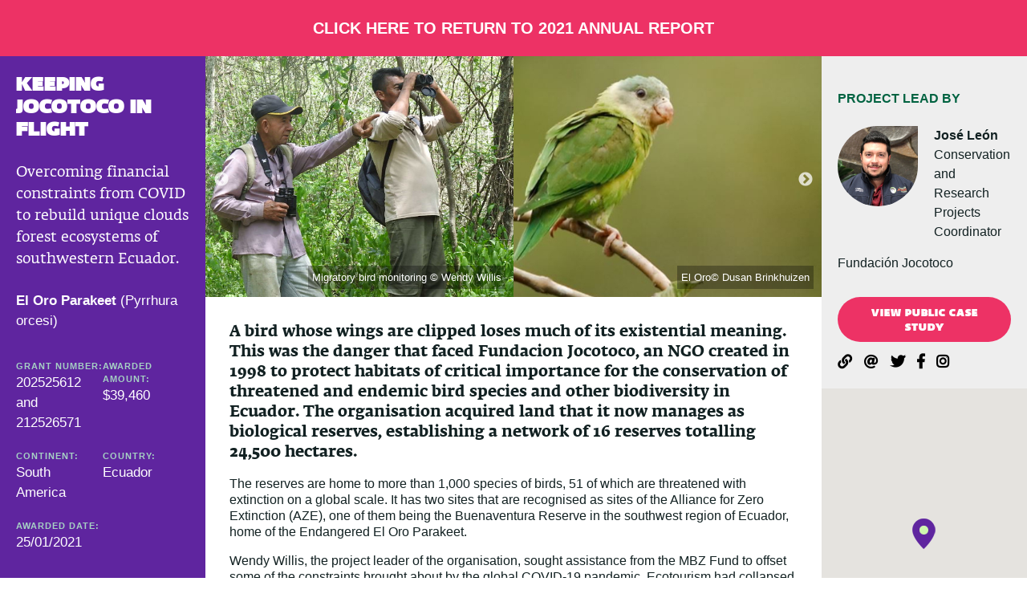

--- FILE ---
content_type: text/html; charset=UTF-8
request_url: https://reports.speciesconservation.org/ar-case-studies/keeping-jocotoco-in-flight/?i=1
body_size: 37580
content:
<!doctype html>
<html lang="en-US">
<head>
	<meta charset="UTF-8">
	<meta name="viewport" content="width=device-width, initial-scale=1">
	<link rel="profile" href="https://gmpg.org/xfn/11">
	<link rel="apple-touch-icon" sizes="180x180" href="/apple-touch-icon.png">
	<link rel="icon" type="image/png" sizes="32x32" href="/favicon-32x32.png">
	<link rel="icon" type="image/png" sizes="16x16" href="/favicon-16x16.png">
		<!-- Global site tag (gtag.js) - Google Analytics -->
	<script async src="https://www.googletagmanager.com/gtag/js?id=G-N3GY7GYSRV"></script>
	<script>
	  window.dataLayer = window.dataLayer || [];
	  function gtag(){dataLayer.push(arguments);}
	  gtag('js', new Date());

	  gtag('config', 'G-N3GY7GYSRV');
	</script>
		<title>Keeping Jocotoco in Flight &#8211; MBZ Conservation Fund Annual Reports</title>
<meta name='robots' content='max-image-preview:large' />
	<style>img:is([sizes="auto" i], [sizes^="auto," i]) { contain-intrinsic-size: 3000px 1500px }</style>
	<link rel="alternate" hreflang="en" href="https://reports.speciesconservation.org/ar-case-studies/keeping-jocotoco-in-flight/" />
<link rel="alternate" hreflang="ar" href="https://reports.speciesconservation.org/ar/ar-case-studies/keeping-jocotoco-in-flight/" />
<link rel="alternate" hreflang="x-default" href="https://reports.speciesconservation.org/ar-case-studies/keeping-jocotoco-in-flight/" />
<link rel='dns-prefetch' href='//cdnjs.cloudflare.com' />
<link rel='dns-prefetch' href='//use.fontawesome.com' />
<link rel="alternate" type="application/rss+xml" title="MBZ Conservation Fund Annual Reports &raquo; Feed" href="https://reports.speciesconservation.org/feed/" />
<link rel="alternate" type="application/rss+xml" title="MBZ Conservation Fund Annual Reports &raquo; Comments Feed" href="https://reports.speciesconservation.org/comments/feed/" />
<link rel='stylesheet' id='wp-block-library-css' href='https://reports.speciesconservation.org/wp-includes/css/dist/block-library/style.min.css?ver=18080b1cf7f737a7a9916e206a00ff35' media='all' />
<style id='classic-theme-styles-inline-css'>
/*! This file is auto-generated */
.wp-block-button__link{color:#fff;background-color:#32373c;border-radius:9999px;box-shadow:none;text-decoration:none;padding:calc(.667em + 2px) calc(1.333em + 2px);font-size:1.125em}.wp-block-file__button{background:#32373c;color:#fff;text-decoration:none}
</style>
<style id='global-styles-inline-css'>
:root{--wp--preset--aspect-ratio--square: 1;--wp--preset--aspect-ratio--4-3: 4/3;--wp--preset--aspect-ratio--3-4: 3/4;--wp--preset--aspect-ratio--3-2: 3/2;--wp--preset--aspect-ratio--2-3: 2/3;--wp--preset--aspect-ratio--16-9: 16/9;--wp--preset--aspect-ratio--9-16: 9/16;--wp--preset--color--black: #000000;--wp--preset--color--cyan-bluish-gray: #abb8c3;--wp--preset--color--white: #ffffff;--wp--preset--color--pale-pink: #f78da7;--wp--preset--color--vivid-red: #cf2e2e;--wp--preset--color--luminous-vivid-orange: #ff6900;--wp--preset--color--luminous-vivid-amber: #fcb900;--wp--preset--color--light-green-cyan: #7bdcb5;--wp--preset--color--vivid-green-cyan: #00d084;--wp--preset--color--pale-cyan-blue: #8ed1fc;--wp--preset--color--vivid-cyan-blue: #0693e3;--wp--preset--color--vivid-purple: #9b51e0;--wp--preset--gradient--vivid-cyan-blue-to-vivid-purple: linear-gradient(135deg,rgba(6,147,227,1) 0%,rgb(155,81,224) 100%);--wp--preset--gradient--light-green-cyan-to-vivid-green-cyan: linear-gradient(135deg,rgb(122,220,180) 0%,rgb(0,208,130) 100%);--wp--preset--gradient--luminous-vivid-amber-to-luminous-vivid-orange: linear-gradient(135deg,rgba(252,185,0,1) 0%,rgba(255,105,0,1) 100%);--wp--preset--gradient--luminous-vivid-orange-to-vivid-red: linear-gradient(135deg,rgba(255,105,0,1) 0%,rgb(207,46,46) 100%);--wp--preset--gradient--very-light-gray-to-cyan-bluish-gray: linear-gradient(135deg,rgb(238,238,238) 0%,rgb(169,184,195) 100%);--wp--preset--gradient--cool-to-warm-spectrum: linear-gradient(135deg,rgb(74,234,220) 0%,rgb(151,120,209) 20%,rgb(207,42,186) 40%,rgb(238,44,130) 60%,rgb(251,105,98) 80%,rgb(254,248,76) 100%);--wp--preset--gradient--blush-light-purple: linear-gradient(135deg,rgb(255,206,236) 0%,rgb(152,150,240) 100%);--wp--preset--gradient--blush-bordeaux: linear-gradient(135deg,rgb(254,205,165) 0%,rgb(254,45,45) 50%,rgb(107,0,62) 100%);--wp--preset--gradient--luminous-dusk: linear-gradient(135deg,rgb(255,203,112) 0%,rgb(199,81,192) 50%,rgb(65,88,208) 100%);--wp--preset--gradient--pale-ocean: linear-gradient(135deg,rgb(255,245,203) 0%,rgb(182,227,212) 50%,rgb(51,167,181) 100%);--wp--preset--gradient--electric-grass: linear-gradient(135deg,rgb(202,248,128) 0%,rgb(113,206,126) 100%);--wp--preset--gradient--midnight: linear-gradient(135deg,rgb(2,3,129) 0%,rgb(40,116,252) 100%);--wp--preset--font-size--small: 13px;--wp--preset--font-size--medium: 20px;--wp--preset--font-size--large: 36px;--wp--preset--font-size--x-large: 42px;--wp--preset--spacing--20: 0.44rem;--wp--preset--spacing--30: 0.67rem;--wp--preset--spacing--40: 1rem;--wp--preset--spacing--50: 1.5rem;--wp--preset--spacing--60: 2.25rem;--wp--preset--spacing--70: 3.38rem;--wp--preset--spacing--80: 5.06rem;--wp--preset--shadow--natural: 6px 6px 9px rgba(0, 0, 0, 0.2);--wp--preset--shadow--deep: 12px 12px 50px rgba(0, 0, 0, 0.4);--wp--preset--shadow--sharp: 6px 6px 0px rgba(0, 0, 0, 0.2);--wp--preset--shadow--outlined: 6px 6px 0px -3px rgba(255, 255, 255, 1), 6px 6px rgba(0, 0, 0, 1);--wp--preset--shadow--crisp: 6px 6px 0px rgba(0, 0, 0, 1);}:where(.is-layout-flex){gap: 0.5em;}:where(.is-layout-grid){gap: 0.5em;}body .is-layout-flex{display: flex;}.is-layout-flex{flex-wrap: wrap;align-items: center;}.is-layout-flex > :is(*, div){margin: 0;}body .is-layout-grid{display: grid;}.is-layout-grid > :is(*, div){margin: 0;}:where(.wp-block-columns.is-layout-flex){gap: 2em;}:where(.wp-block-columns.is-layout-grid){gap: 2em;}:where(.wp-block-post-template.is-layout-flex){gap: 1.25em;}:where(.wp-block-post-template.is-layout-grid){gap: 1.25em;}.has-black-color{color: var(--wp--preset--color--black) !important;}.has-cyan-bluish-gray-color{color: var(--wp--preset--color--cyan-bluish-gray) !important;}.has-white-color{color: var(--wp--preset--color--white) !important;}.has-pale-pink-color{color: var(--wp--preset--color--pale-pink) !important;}.has-vivid-red-color{color: var(--wp--preset--color--vivid-red) !important;}.has-luminous-vivid-orange-color{color: var(--wp--preset--color--luminous-vivid-orange) !important;}.has-luminous-vivid-amber-color{color: var(--wp--preset--color--luminous-vivid-amber) !important;}.has-light-green-cyan-color{color: var(--wp--preset--color--light-green-cyan) !important;}.has-vivid-green-cyan-color{color: var(--wp--preset--color--vivid-green-cyan) !important;}.has-pale-cyan-blue-color{color: var(--wp--preset--color--pale-cyan-blue) !important;}.has-vivid-cyan-blue-color{color: var(--wp--preset--color--vivid-cyan-blue) !important;}.has-vivid-purple-color{color: var(--wp--preset--color--vivid-purple) !important;}.has-black-background-color{background-color: var(--wp--preset--color--black) !important;}.has-cyan-bluish-gray-background-color{background-color: var(--wp--preset--color--cyan-bluish-gray) !important;}.has-white-background-color{background-color: var(--wp--preset--color--white) !important;}.has-pale-pink-background-color{background-color: var(--wp--preset--color--pale-pink) !important;}.has-vivid-red-background-color{background-color: var(--wp--preset--color--vivid-red) !important;}.has-luminous-vivid-orange-background-color{background-color: var(--wp--preset--color--luminous-vivid-orange) !important;}.has-luminous-vivid-amber-background-color{background-color: var(--wp--preset--color--luminous-vivid-amber) !important;}.has-light-green-cyan-background-color{background-color: var(--wp--preset--color--light-green-cyan) !important;}.has-vivid-green-cyan-background-color{background-color: var(--wp--preset--color--vivid-green-cyan) !important;}.has-pale-cyan-blue-background-color{background-color: var(--wp--preset--color--pale-cyan-blue) !important;}.has-vivid-cyan-blue-background-color{background-color: var(--wp--preset--color--vivid-cyan-blue) !important;}.has-vivid-purple-background-color{background-color: var(--wp--preset--color--vivid-purple) !important;}.has-black-border-color{border-color: var(--wp--preset--color--black) !important;}.has-cyan-bluish-gray-border-color{border-color: var(--wp--preset--color--cyan-bluish-gray) !important;}.has-white-border-color{border-color: var(--wp--preset--color--white) !important;}.has-pale-pink-border-color{border-color: var(--wp--preset--color--pale-pink) !important;}.has-vivid-red-border-color{border-color: var(--wp--preset--color--vivid-red) !important;}.has-luminous-vivid-orange-border-color{border-color: var(--wp--preset--color--luminous-vivid-orange) !important;}.has-luminous-vivid-amber-border-color{border-color: var(--wp--preset--color--luminous-vivid-amber) !important;}.has-light-green-cyan-border-color{border-color: var(--wp--preset--color--light-green-cyan) !important;}.has-vivid-green-cyan-border-color{border-color: var(--wp--preset--color--vivid-green-cyan) !important;}.has-pale-cyan-blue-border-color{border-color: var(--wp--preset--color--pale-cyan-blue) !important;}.has-vivid-cyan-blue-border-color{border-color: var(--wp--preset--color--vivid-cyan-blue) !important;}.has-vivid-purple-border-color{border-color: var(--wp--preset--color--vivid-purple) !important;}.has-vivid-cyan-blue-to-vivid-purple-gradient-background{background: var(--wp--preset--gradient--vivid-cyan-blue-to-vivid-purple) !important;}.has-light-green-cyan-to-vivid-green-cyan-gradient-background{background: var(--wp--preset--gradient--light-green-cyan-to-vivid-green-cyan) !important;}.has-luminous-vivid-amber-to-luminous-vivid-orange-gradient-background{background: var(--wp--preset--gradient--luminous-vivid-amber-to-luminous-vivid-orange) !important;}.has-luminous-vivid-orange-to-vivid-red-gradient-background{background: var(--wp--preset--gradient--luminous-vivid-orange-to-vivid-red) !important;}.has-very-light-gray-to-cyan-bluish-gray-gradient-background{background: var(--wp--preset--gradient--very-light-gray-to-cyan-bluish-gray) !important;}.has-cool-to-warm-spectrum-gradient-background{background: var(--wp--preset--gradient--cool-to-warm-spectrum) !important;}.has-blush-light-purple-gradient-background{background: var(--wp--preset--gradient--blush-light-purple) !important;}.has-blush-bordeaux-gradient-background{background: var(--wp--preset--gradient--blush-bordeaux) !important;}.has-luminous-dusk-gradient-background{background: var(--wp--preset--gradient--luminous-dusk) !important;}.has-pale-ocean-gradient-background{background: var(--wp--preset--gradient--pale-ocean) !important;}.has-electric-grass-gradient-background{background: var(--wp--preset--gradient--electric-grass) !important;}.has-midnight-gradient-background{background: var(--wp--preset--gradient--midnight) !important;}.has-small-font-size{font-size: var(--wp--preset--font-size--small) !important;}.has-medium-font-size{font-size: var(--wp--preset--font-size--medium) !important;}.has-large-font-size{font-size: var(--wp--preset--font-size--large) !important;}.has-x-large-font-size{font-size: var(--wp--preset--font-size--x-large) !important;}
:where(.wp-block-post-template.is-layout-flex){gap: 1.25em;}:where(.wp-block-post-template.is-layout-grid){gap: 1.25em;}
:where(.wp-block-columns.is-layout-flex){gap: 2em;}:where(.wp-block-columns.is-layout-grid){gap: 2em;}
:root :where(.wp-block-pullquote){font-size: 1.5em;line-height: 1.6;}
</style>
<link rel='stylesheet' id='wpml-legacy-vertical-list-0-css' href='https://reports.speciesconservation.org/wp-content/plugins/sitepress-multilingual-cms/templates/language-switchers/legacy-list-vertical/style.min.css?ver=1' media='all' />
<link rel='stylesheet' id='mbz-style-css' href='https://reports.speciesconservation.org/wp-content/themes/mbz/style.css?ver=1.0.62' media='all' />
<link rel='stylesheet' id='font-awesome-css' href='//use.fontawesome.com/releases/v5.4.1/css/all.css?ver=18080b1cf7f737a7a9916e206a00ff35' media='all' />
<link rel='stylesheet' id='gallery-style-1-css' href='https://reports.speciesconservation.org/wp-content/themes/mbz/js/assets/slick/slick-master/slick/slick.css?ver=18080b1cf7f737a7a9916e206a00ff35' media='all' />
<link rel='stylesheet' id='gallery-style-2-css' href='https://reports.speciesconservation.org/wp-content/themes/mbz/js/assets/slick/slick-master/slick/slick-theme.css?ver=18080b1cf7f737a7a9916e206a00ff35' media='all' />
<link rel='stylesheet' id='gallery-style-3-css' href='https://reports.speciesconservation.org/wp-content/themes/mbz/js/assets/slick/slick-lightbox-master/dist/slick-lightbox.css?ver=18080b1cf7f737a7a9916e206a00ff35' media='all' />
<script src="https://cdnjs.cloudflare.com/ajax/libs/gsap/3.5.1/gsap.min.js?ver=18080b1cf7f737a7a9916e206a00ff35" id="gs1-js"></script>
<script src="https://cdnjs.cloudflare.com/ajax/libs/gsap/3.5.1/ScrollToPlugin.min.js?ver=18080b1cf7f737a7a9916e206a00ff35" id="gs2-js"></script>
<script src="https://cdnjs.cloudflare.com/ajax/libs/gsap/3.5.1/ScrollTrigger.min.js?ver=18080b1cf7f737a7a9916e206a00ff35" id="gs3-js"></script>
<script src="https://cdnjs.cloudflare.com/ajax/libs/gsap/3.10.4/Flip.min.js?ver=18080b1cf7f737a7a9916e206a00ff35" id="gs4-js"></script>
<script src="https://reports.speciesconservation.org/wp-includes/js/jquery/jquery.min.js?ver=3.7.1" id="jquery-core-js"></script>
<script src="https://reports.speciesconservation.org/wp-includes/js/jquery/jquery-migrate.min.js?ver=3.4.1" id="jquery-migrate-js"></script>
<script src="https://reports.speciesconservation.org/wp-content/themes/mbz/js/assets/slick/slick-master/slick/slick.min.js?ver=2019" id="gallery-1-js"></script>
<script src="https://reports.speciesconservation.org/wp-content/themes/mbz/js/assets/slick/slick-lightbox-master/dist/slick-lightbox.min.js?ver=2019" id="gallery-2-js"></script>
<link rel="https://api.w.org/" href="https://reports.speciesconservation.org/wp-json/" /><link rel="EditURI" type="application/rsd+xml" title="RSD" href="https://reports.speciesconservation.org/xmlrpc.php?rsd" />

<link rel="canonical" href="https://reports.speciesconservation.org/ar-case-studies/keeping-jocotoco-in-flight/" />
<link rel='shortlink' href='https://reports.speciesconservation.org/?p=2091' />
<link rel="alternate" title="oEmbed (JSON)" type="application/json+oembed" href="https://reports.speciesconservation.org/wp-json/oembed/1.0/embed?url=https%3A%2F%2Freports.speciesconservation.org%2Far-case-studies%2Fkeeping-jocotoco-in-flight%2F" />
<link rel="alternate" title="oEmbed (XML)" type="text/xml+oembed" href="https://reports.speciesconservation.org/wp-json/oembed/1.0/embed?url=https%3A%2F%2Freports.speciesconservation.org%2Far-case-studies%2Fkeeping-jocotoco-in-flight%2F&#038;format=xml" />
<meta name="generator" content="WPML ver:4.7.6 stt:5,1;" />
<!-- Stream WordPress user activity plugin v4.1.1 -->
<style>.recentcomments a{display:inline !important;padding:0 !important;margin:0 !important;}</style></head>

<body class="wp-singular rg_arcasestudies-template-default single single-rg_arcasestudies postid-2091 wp-theme-mbz">


<!-- *********************** BREAK TESTS *********************** -->

<div class="break-display">
	<div class="no-break">None</div>
	<div class="break-very-large">$break-very-large: 1600px</div>
	<div class="break-large">$break-large: 1440px</div>
	<div class="break-medium">$break-medium: 1250px</div>
	<div class="break-medium-medium">$break-medium-medium: 1020px</div>
	<div class="break-medium-small">$break-medium-small: 800px</div>
	<div class="break-small">$break-small: 600px</div>
</div>
<!-- *********************** BREAK TESTS *********************** -->


<div id="page" class="site">

	<header id="masthead" class="site-header">

		<div class="header-content">

			<div class="site-branding">
				
				<a href="/"></a>
			</div><!-- .site-branding -->


			<div class="annual-report-navigation">
				
				
			</div><!-- .annual-report-navigation -->

			<nav id="site-navigation" class="main-navigation">
									<div class="language-switcher-wrapper">
						<div id="current-language" class="current-language">en</div>
						<div class="language-drop-down">
						
<div class="wpml-ls-statics-shortcode_actions wpml-ls wpml-ls-legacy-list-vertical">
	<ul>

					<li class="wpml-ls-slot-shortcode_actions wpml-ls-item wpml-ls-item-en wpml-ls-current-language wpml-ls-first-item wpml-ls-item-legacy-list-vertical">
				<a href="https://reports.speciesconservation.org/ar-case-studies/keeping-jocotoco-in-flight/" class="wpml-ls-link">
                                                        <img
            class="wpml-ls-flag"
            src="https://reports.speciesconservation.org/wp-content/plugins/sitepress-multilingual-cms/res/flags/en.png"
            alt=""
            width=18
            height=12
    /><span class="wpml-ls-native">English</span></a>
			</li>
					<li class="wpml-ls-slot-shortcode_actions wpml-ls-item wpml-ls-item-ar wpml-ls-last-item wpml-ls-item-legacy-list-vertical">
				<a href="https://reports.speciesconservation.org/ar/ar-case-studies/keeping-jocotoco-in-flight/" class="wpml-ls-link">
                                                        <img
            class="wpml-ls-flag"
            src="https://reports.speciesconservation.org/media/flags/ae.png"
            alt=""
            width=18
            height=12
    /><span class="wpml-ls-native" lang="ar">العربية</span></a>
			</li>
		
	</ul>
</div>
						</div><!-- .language-drop-down -->
					</div><!-- .language-switcher-wrapper -->
				
			</nav><!-- #site-navigation -->

		</div><!-- .header-content --> 

	</header><!-- #masthead -->




<script src="https://maps.googleapis.com/maps/api/js?&key=AIzaSyB1rt4BxMNT7yvLck4Qb2aQDmjFj8HniM0"></script>

<script>
/*
setGoogleMap(-0.080499415832089,-78.593931385431);


function setGoogleMap(map_lat, map_lng) {

	var myLatlng = new google.maps.LatLng(map_lat,map_lng);

	var mapOptions = {
		zoom: 6,
		center: myLatlng,
		//mapTypeId: google.maps.MapTypeId.HYBRID,
		  zoomControl: true,
		  scrollwheel: false, 
		  draggable: false, 
		zoomControlOptions: {
		style: google.maps.ZoomControlStyle.SMALL
		}
	};

	var map = new google.maps.Map(document.getElementById('map_canvas'), mapOptions); 

	var marker = new google.maps.Marker({
		position: myLatlng,
		map: map, 
		icon: '/wp-content/themes/mbz/img/icons/map-icon.png',
		title: data.title
	});


}

*/


function initialize() {
  var myLatlng = new google.maps.LatLng(-0.080499415832089,-78.593931385431);
  //var myLatlng = new google.maps.LatLng(39.479560816702, -4.6267695995459);

  var mapOptions = {
    zoom: 6,
    center: myLatlng,
	//mapTypeId: google.maps.MapTypeId.HYBRID,
	zoomControl: true,
	scrollwheel: false, 
	 draggable: false, 
    zoomControlOptions: {
      style: google.maps.ZoomControlStyle.SMALL
    }
  } 
  var map = new google.maps.Map(document.getElementById('map_canvas'), mapOptions);

  var marker = new google.maps.Marker({
      position: myLatlng,
      map: map, 
	  //icon: '',
	  icon: '/wp-content/themes/mbz/img/icons/map-icon.png',
      title: 'Keeping Jocotoco in Flight'
  });


}


google.maps.event.addDomListener(window, 'load', initialize);


//google.maps.event.addDomListener(window, 'load', initialize);

</script>


	<main id="primary" class="site-main">

<a class="return-to-report-link" href="/annual-report-2021/#mbz-grid-wrapper">Click here to return to 2021 Annual Report </a>


<!--
<table>
	<tr>
		<td colspan="2"><strong>GENERAL</strong></td>
	</tr>
	<tr>
		<td><strong>report_year</strong></td>
		<td>2021</td>
	</tr>
	<tr>
		<td><strong>project_number</strong></td>
		<td></td>
	</tr>
	<tr>
		<td><strong>hero_case_study</strong></td>
		<td></td>
	</tr>
	<tr>
		<td><strong>case_study_video</strong></td>
		<td></td>
	</tr>
	<tr>
		<td><strong>case_study_gallery</strong></td>
		<td>
https://reports.speciesconservation.org/media/2022/03/Profile-Pic.-Hugo-Sanchez-member-of-reforestation-temam-at-native-tree-nursery-in-Buenaventura-reserve-Photo-by-James-Muchmore.jpg<br>https://reports.speciesconservation.org/media/2022/03/El-Oro-Parakeets-in-nest-box.-Photo-by-Doug-Wechsler.jpg<br>https://reports.speciesconservation.org/media/2022/03/Jorupe-reserve-park-guards-during-the-migratory-birds-monitoring.-Photo-by-Wendy-Willis.jpg<br>https://reports.speciesconservation.org/media/2022/03/Grey-cheeked-parakeet.-Photo-by-Dusan-Brinkhuizen.jpg<br>https://reports.speciesconservation.org/media/2022/03/Jorge-Montano-member-of-the-reforestation-team-during-a-reforestation-campaign-at-Buenaventura-reserve.-Photo-by-Rene-Rivas.jpg<br>
		</td>
	</tr>
	<tr>
		<td><strong>copy</strong></td>
		<td><h3>A bird whose wings are clipped loses much of its existential meaning. This was the danger that faced Fundacion Jocotoco, an NGO created in 1998 to protect habitats of critical importance for the conservation of threatened and endemic bird species and other biodiversity in Ecuador. The organisation acquired land that it now manages as biological reserves, establishing a network of 16 reserves totalling 24,500 hectares.</h3>
<p>The reserves are home to more than 1,000 species of birds, 51 of which are threatened with extinction on a global scale. It has two sites that are recognised as sites of the Alliance for Zero Extinction (AZE), one of them being the Buenaventura Reserve in the southwest region of Ecuador, home of the Endangered El Oro Parakeet.</p>
<p>Wendy Willis, the project leader of the organisation, sought assistance from the MBZ Fund to offset some of the constraints brought about by the global COVID-19 pandemic. Ecotourism had collapsed which led to a financial deficit. Two grants totalling $39,460 were awarded by the Fund, which went a very long way in alleviating many of the financial issues caused by the pandemic.</p>
<p>The NGO was able to retain staff, who were crucial to preventing trespassing, hunting and logging in the reserves. This issue had become more pressing during the pandemic because of the large number of people migrating from the cities to rural areas, which consequently led to an increase in extractive activities.</p>
<p>In addition, the grants also helped leverage further funding from the Thin Green Line Foundation, which donated $25,000, and $24,000 from the Rainforest Trust which went to covering operational costs during the pandemic. Jocotoco was even able to carry on different conservation projects that were ongoing when the pandemic began, such as the monitoring of migratory birds. Thanks to this financial assistance, Fundacion Jocotoco was able to keep soaring!</p>
</td>
	</tr>
	<tr>
		<td colspan="2"><strong>PROJECT LEAD</strong></td>
	</tr>
	<tr>
		<td><strong>name</strong></td>
		<td>José León</td>
	</tr>
	<tr>
		<td><strong>designation</strong></td>
		<td>Conservation and Research Projects Coordinator</td>
	</tr>
	<tr>
		<td><strong>role_description</strong></td>
		<td>Fundación Jocotoco</td>
	</tr>
	<tr>
		<td colspan="2"><strong>CASE STUDY DATA</strong></td>
	</tr>
	<tr>
		<td><strong>description_of_case_study</strong></td>
		<td>Overcoming financial constraints from COVID to rebuild unique clouds forest ecosystems of southwestern Ecuador.</td>
	</tr>
	<tr>
		<td><strong>grant_number</strong></td>
		<td>202525612 and 212526571</td>
	</tr>
	<tr>
		<td><strong>awarded_amount</strong></td>
		<td>$39,460</td>
	</tr>
	<tr>
		<td><strong>continent</strong></td>
		<td>South America</td>
	</tr>
	<tr>
		<td><strong>country</strong></td>
		<td>Ecuador</td>
	</tr>
	<tr>
		<td><strong>awarded_date</strong></td>
		<td>25/01/2021</td>
	</tr>
	<tr>
		<td><strong>iucn_threat_level</strong></td>
		<td>cr</td>
	</tr>
</table>
-->



<!-- Copied from include -->

<div class="case-study">


<div class="case-study-full-wrapper">

	<div class="case-study-full-left">


			<h5 class="cs_data-title">Keeping Jocotoco in Flight</h5>

			<div class="data-box">
				<p class="cs_data-species_type"></p>
				<p class="cs_data-description_of_case_study">Overcoming financial constraints from COVID to rebuild unique clouds forest ecosystems of southwestern Ecuador.</p>				<p><strong><span class="cs_data-common_name">El Oro Parakeet</span></strong> (<span class="cs_data-scientific_name">Pyrrhura orcesi</span>)</p>

				<div class="data-grid">
										<div class="data-grid-item data-grid-item-grant_number">
						<p class="data-grid-item-label">Grant Number:</p>
						<p class="data-grid-item-value cs_data-grant_number">202525612 and 212526571</p>
					</div><!-- .data-grid-item -->
										<div class="data-grid-item data-grid-item-awarded_amount">
						<p class="data-grid-item-label">Awarded Amount:</p>
						<p class="data-grid-item-value cs_data-awarded_amount">$39,460</p>
					</div><!-- .data-grid-item -->
										<div class="data-grid-item data-grid-item-continent">
						<p class="data-grid-item-label">Continent:</p>
						<p class="data-grid-item-value cs_data-continent">South America</p>
					</div><!-- .data-grid-item -->
										<div class="data-grid-item data-grid-item-country">
						<p class="data-grid-item-label">Country:</p>
						<p class="data-grid-item-value cs_data-country">Ecuador</p>
					</div><!-- .data-grid-item -->
										<div class="data-grid-item data-grid-item-awarded_date">
						<p class="data-grid-item-label">Awarded Date:</p>
						<p class="data-grid-item-value cs_data-awarded_date">25/01/2021</p>
					</div><!-- .data-grid-item -->
					
					

				</div><!-- .data-grid -->


			</div><!-- .data-box- -->


			<div class="iucn">
				<div id="cr" class="cs_data-iucn_threat_level"></div>
				
				<div class="case-study-social-wrapper">

										<p>Share on:</p>
										<a title="Twitter" id="cs_data-permalink-tw" href="http://twitter.com/share?url=https://reports.speciesconservation.org/ar-case-studies/keeping-jocotoco-in-flight/" class="fab fa-twitter"></a>
					<a title="Facebook" id="cs_data-permalink-fb" href="https://www.facebook.com/sharer/sharer.php?u=https://reports.speciesconservation.org/ar-case-studies/keeping-jocotoco-in-flight/" class="fab fa-facebook-f"></a>
					<a title="Linkedin" id="cs_data-permalink-li" href="http://www.linkedin.com/shareArticle?mini=true&url=https://reports.speciesconservation.org/ar-case-studies/keeping-jocotoco-in-flight/&title=Keeping Jocotoco in Flight&summary=Overcoming financial constraints from COVID to rebuild unique clouds forest ecosystems of southwestern Ecuador." class="fab fa-linkedin-in"></a>
				</div><!-- .case-study-social-wrapper -->

			</div><!-- .iucn -->



		
		
	</div><!-- .case-study-full-left -->

	<div class="case-study-full-center">

		<div class="image-slider-wrapper-cs">
  		<div class="slider-cs">

  		<div class="image-holder" style="background:url(https://reports.speciesconservation.org/media/2022/03/Profile-Pic.-Hugo-Sanchez-member-of-reforestation-temam-at-native-tree-nursery-in-Buenaventura-reserve-Photo-by-James-Muchmore.jpg);background-repeat:no-repeat;background-position: center center;background-size:cover"><div class="image-caption">Native tree Nursery © James Muchmore</div></div><div class="image-holder" style="background:url(https://reports.speciesconservation.org/media/2022/03/El-Oro-Parakeets-in-nest-box.-Photo-by-Doug-Wechsler.jpg);background-repeat:no-repeat;background-position: center center;background-size:cover"><div class="image-caption">El Oro parakeets © Doug Wechsler</div></div><div class="image-holder" style="background:url(https://reports.speciesconservation.org/media/2022/03/Jorupe-reserve-park-guards-during-the-migratory-birds-monitoring.-Photo-by-Wendy-Willis.jpg);background-repeat:no-repeat;background-position: center center;background-size:cover"><div class="image-caption">Migratory bird monitoring © Wendy Willis</div></div><div class="image-holder" style="background:url(https://reports.speciesconservation.org/media/2022/03/Grey-cheeked-parakeet.-Photo-by-Dusan-Brinkhuizen.jpg);background-repeat:no-repeat;background-position: center center;background-size:cover"><div class="image-caption">El Oro© Dusan Brinkhuizen</div></div><div class="image-holder" style="background:url(https://reports.speciesconservation.org/media/2022/03/Jorge-Montano-member-of-the-reforestation-team-during-a-reforestation-campaign-at-Buenaventura-reserve.-Photo-by-Rene-Rivas.jpg);background-repeat:no-repeat;background-position: center center;background-size:cover"><div class="image-caption">Reforestation © Rene Rivas</div></div>
		</div><!-- .slider-cs -->


		</div><!-- .image-slider-wrapper-cs -->

		<div class="copy-holder">
			<div class="cs_data-copy">
				<h3>A bird whose wings are clipped loses much of its existential meaning. This was the danger that faced Fundacion Jocotoco, an NGO created in 1998 to protect habitats of critical importance for the conservation of threatened and endemic bird species and other biodiversity in Ecuador. The organisation acquired land that it now manages as biological reserves, establishing a network of 16 reserves totalling 24,500 hectares.</h3>
<p>The reserves are home to more than 1,000 species of birds, 51 of which are threatened with extinction on a global scale. It has two sites that are recognised as sites of the Alliance for Zero Extinction (AZE), one of them being the Buenaventura Reserve in the southwest region of Ecuador, home of the Endangered El Oro Parakeet.</p>
<p>Wendy Willis, the project leader of the organisation, sought assistance from the MBZ Fund to offset some of the constraints brought about by the global COVID-19 pandemic. Ecotourism had collapsed which led to a financial deficit. Two grants totalling $39,460 were awarded by the Fund, which went a very long way in alleviating many of the financial issues caused by the pandemic.</p>
<p>The NGO was able to retain staff, who were crucial to preventing trespassing, hunting and logging in the reserves. This issue had become more pressing during the pandemic because of the large number of people migrating from the cities to rural areas, which consequently led to an increase in extractive activities.</p>
<p>In addition, the grants also helped leverage further funding from the Thin Green Line Foundation, which donated $25,000, and $24,000 from the Rainforest Trust which went to covering operational costs during the pandemic. Jocotoco was even able to carry on different conservation projects that were ongoing when the pandemic began, such as the monitoring of migratory birds. Thanks to this financial assistance, Fundacion Jocotoco was able to keep soaring!</p>
			</div>
		</div><!-- .copy-holder -->

		
	</div><!-- .case-study-full-center -->

	<div class="case-study-full-right">
		
			<!--
			<div class="case-study-close">
				<a class="close-case-study" href="">X</a>
			</div>
		-->

		
		<div class="project-lead-wrapper">
			<h4>Project lead by</h4>
			<div class="project-lead-person-wrapper">

				
				
				<img class="cs_data-profile_picture" src="https://reports.speciesconservation.org/media/2022/03/MatrizDatos_1555361972Jose_Leon-Asistente_de_Conservacion.jpg">				<div>
					<p><strong><span class="cs_data-name">José León</span></strong></p>
					<p class="cs_data-designation">Conservation and Research Projects Coordinator</p>
				</div>

			</div><!-- .project-lead-person-wrapper -->

			<p class="cs_data-role_description">Fundación Jocotoco</p>
			<a href="https://www.speciesconservation.org/case-studies-projects/el-oro-parakeet/26571" class="cs_data-user_entered_case_study user-entered-case-study mbz-btn">View public case study</a>			
			
			
			
		

			<div class="project-lead-social-wrapper">
				<a title="View website" href="jose.leon@jocotoco.org" class="cs_data-website fas fa-link"></a><a title="Send email" href="mailto:jose.leon@jocotoco.org" class="cs_data-email fas fa-at"></a><a title="Twitter" href="https://twitter.com/jocotoco_org" class="cs_data-twitter fab fa-twitter"></a><a title="Facebook" href="https://www.facebook.com/fundacion.jocotoco/" class="cs_data-facebook fab fa-facebook-f"></a><a title="Instagram" href="https://www.instagram.com/accounts/login/?next=/fundacion.jocotoco/" class="cs_data-instagram fab fa-instagram"></a>
			</div><!-- .project-lead-social-wrapper -->

		</div><!-- .project-lead-wrapper -->

		
		<div id="map_canvas" class="case-study-map-wrapper">
			
		</div><!-- .case-study-map-wrapper -->

			
	</div><!-- .case-study-full-right -->



</div><!-- .case-study-full-wrapper -->


</div><!-- .case-study -->
		

	</main><!-- #main -->


	<footer id="colophon" class="site-footer">

		<div class="footer-top">

			<div class="footer-top-left">
				<a href="https://www.speciesconservation.org/"></a>
			</div><!-- .footer-top-left -->

			<div class="footer-top-right">
				
<div class="wpml-ls-statics-shortcode_actions wpml-ls wpml-ls-legacy-list-vertical">
	<ul>

					<li class="wpml-ls-slot-shortcode_actions wpml-ls-item wpml-ls-item-en wpml-ls-current-language wpml-ls-first-item wpml-ls-item-legacy-list-vertical">
				<a href="https://reports.speciesconservation.org/ar-case-studies/keeping-jocotoco-in-flight/" class="wpml-ls-link">
                                                        <img
            class="wpml-ls-flag"
            src="https://reports.speciesconservation.org/wp-content/plugins/sitepress-multilingual-cms/res/flags/en.png"
            alt=""
            width=18
            height=12
    /><span class="wpml-ls-native">English</span></a>
			</li>
					<li class="wpml-ls-slot-shortcode_actions wpml-ls-item wpml-ls-item-ar wpml-ls-last-item wpml-ls-item-legacy-list-vertical">
				<a href="https://reports.speciesconservation.org/ar/ar-case-studies/keeping-jocotoco-in-flight/" class="wpml-ls-link">
                                                        <img
            class="wpml-ls-flag"
            src="https://reports.speciesconservation.org/media/flags/ae.png"
            alt=""
            width=18
            height=12
    /><span class="wpml-ls-native" lang="ar">العربية</span></a>
			</li>
		
	</ul>
</div>
			</div><!-- .footer-top-right -->

		</div><!-- .footer-top -->

		<div class="footer-middle">

			<div class="footer-middle-left">

				<p class="footer-heading">Visit our main website</p>
				<ul>
					<li class="domain-link"><a href="https://www.speciesconservation.org/">speciesconservation.org</a></li>
					<li><a href="https://www.speciesconservation.org/">Home</a></li>
					<li><a href="https://www.speciesconservation.org/about-us/">Who We Are</a></li>
					<li><a href="https://www.speciesconservation.org/grants/">Grant Applications</a></li>
					<li><a href="https://www.speciesconservation.org/case-studies-projects/small-grants">Supported Small Grants</a></li>
					<li><a href="https://www.speciesconservation.org/large-grants/">Our Large Projects</a></li>
					<li><a href="https://www.speciesconservation.org/media-center/">Media Center</a></li>
				</ul>

			</div><!-- .footer-middle-left -->

			<div class="footer-middle-middle">

				
			</div><!-- .footer-middle-middle -->

			<div class="footer-middle-right">

				<p class="footer-heading">Contact</p>
				<p class="footer-address">
					The Mohamed bin Zayed<br>
					Species Conservation Fund<br>
					Floor 26, Al Khatem Tower,<br>
					Maryah Island, Abu Dhabi, UAE				</p>

				<p>
					<span>Tel:</span>+971 2 632 9117<br>
					<span>Fax:</span>+971 2 635 0740<br>
					<span>Email:</span><a href="mailto:nheard@mbzf.org">nheard@mbzf.org</a>
				</p>

				
					<p><br><a href="https://reports.speciesconservation.org/annual-report-case-study-story-list/">Annual Report Case Study &#038; Story List</a></p><p><a href="/">List of Past Annual Reports</a></p>
					
					

			</div><!-- .footer-middle-right -->

		</div><!-- .footer-middle -->

		<div class="footer-bottom">

			<div class="footer-bottom-left">
				
				<a href="https://www.flickr.com/people/mbzfund/" class="fab fa-flickr"></a>
				<a href="https://www.youtube.com/c/SpeciesConservationFund" class="fab fa-youtube"></a>
				<a href="https://www.instagram.com/speciesconservationfund/" class="cs_data-instagram fab fa-instagram"></a>
				<a href="https://open.spotify.com/show/7mgerWIBr9yo8RJMG9n6kq" class="fab fa-spotify"></a>
				<a href="https://www.linkedin.com/company/the-mohamed-bin-zayed-species-conservation-fund/" class="cs_data-linkedin fab fa-linkedin-in"></a>
				<a href="https://twitter.com/speciesfund" class="cs_data-twitter fab fa-twitter"></a>
			</div><!-- .footer-bottom-left -->

			<div class="footer-bottom-right">

				<p>&copy; 2025 Mohamed bin Zayed Species Conservation Fund, all rights reserved</p>


			</div><!-- .footer-bottom-right -->

		</div><!-- .footer-bottom -->
		
	</footer><!-- #colophon -->

</div><!-- #page -->
<script type="speculationrules">
{"prefetch":[{"source":"document","where":{"and":[{"href_matches":"\/*"},{"not":{"href_matches":["\/wp-*.php","\/wp-admin\/*","\/media\/*","\/wp-content\/*","\/wp-content\/plugins\/*","\/wp-content\/themes\/mbz\/*","\/*\\?(.+)"]}},{"not":{"selector_matches":"a[rel~=\"nofollow\"]"}},{"not":{"selector_matches":".no-prefetch, .no-prefetch a"}}]},"eagerness":"conservative"}]}
</script>
<script src="https://reports.speciesconservation.org/wp-content/themes/mbz/js/files/custom-jquery.min.js?ver=2027" id="custom-jquery-js"></script>

<div class="scroll-top"><a href="#page"></a></div>

</body>
</html>


--- FILE ---
content_type: text/css
request_url: https://reports.speciesconservation.org/wp-content/themes/mbz/style.css?ver=1.0.62
body_size: 103323
content:
/*!
Theme Name: mbz
Theme URI: http://underscores.me/
Author: Underscores.me
Author URI: http://underscores.me/
Description: Description
Version: 1.0.0
Tested up to: 5.4
Requires PHP: 5.6
License: GNU General Public License v2 or later
License URI: LICENSE
Text Domain: mbz
Tags: custom-background, custom-logo, custom-menu, featured-images, threaded-comments, translation-ready

This theme, like WordPress, is licensed under the GPL.
Use it to make something cool, have fun, and share what you've learned.

mbz is based on Underscores https://underscores.me/, (C) 2012-2020 Automattic, Inc.
Underscores is distributed under the terms of the GNU GPL v2 or later.

Normalizing styles have been helped along thanks to the fine work of
Nicolas Gallagher and Jonathan Neal https://necolas.github.io/normalize.css/
*/@font-face{font-family:'Fedra Serif Arabic';src:url("./fonts/FedraSerifArabicARLT-Bk.eot");src:url("./fonts/FedraSerifArabicARLT-Bk.eot?#iefix") format("embedded-opentype"),url("./fonts/FedraSerifArabicARLT-Bk.woff2") format("woff2"),url("./fonts/FedraSerifArabicARLT-Bk.woff") format("woff"),url("./fonts/FedraSerifArabicARLT-Bk.ttf") format("truetype");font-weight:normal;font-style:normal}@font-face{font-family:'Fedra Serif Arabic';src:url("./fonts/FedraSerifArabicARLT-Bld.eot");src:url("./fonts/FedraSerifArabicARLT-Bld.eot?#iefix") format("embedded-opentype"),url("./fonts/FedraSerifArabicARLT-Bld.woff2") format("woff2"),url("./fonts/FedraSerifArabicARLT-Bld.woff") format("woff"),url("./fonts/FedraSerifArabicARLT-Bld.ttf") format("truetype");font-weight:bold;font-style:normal}@font-face{font-family:'Fedra Arabic Display';src:url("./fonts/FedraArabicDisplayARLT-Heavy.eot");src:url("./fonts/FedraArabicDisplayARLT-Heavy.eot?#iefix") format("embedded-opentype"),url("./fonts/FedraArabicDisplayARLT-Heavy.woff2") format("woff2"),url("./fonts/FedraArabicDisplayARLT-Heavy.woff") format("woff"),url("./fonts/FedraArabicDisplayARLT-Heavy.ttf") format("truetype");font-weight:normal;font-style:normal}@font-face{font-family:'Fedra Arabic Display';src:url("./fonts/FedraArabicDisplayARLT-Black.eot");src:url("./fonts/FedraArabicDisplayARLT-Black.eot?#iefix") format("embedded-opentype"),url("./fonts/FedraArabicDisplayARLT-Black.woff2") format("woff2"),url("./fonts/FedraArabicDisplayARLT-Black.woff") format("woff"),url("./fonts/FedraArabicDisplayARLT-Black.ttf") format("truetype");font-weight:bold;font-style:normal}@font-face{font-family:"Fedra Serif Arabic Heavy";src:url("fonts-old/WF-000369-000101-000044.eot");src:url("fonts-old/WF-000369-000101-000044.eot?#iefix") format("embedded-opentype"),url("fonts-old/WF-000369-000101-000044.woff") format("woff"),url("fonts-old/WF-000369-000101-000044.ttf") format("truetype")}.font__mbzf_1{font-family:"Fedra Arabic Display"}.font__mbzf_2{font-family:"Fedra Serif Arabic"}.font__mbzf_3{font-family:"Fedra Serif Arabic Heavy"}footer .footer-font-display-white{background:#FFF}footer .footer-font-display-white h3,footer .footer-font-display-white h5,footer .footer-font-display-white h6{color:#122122 !important}.break-display{display:none;position:fixed;top:0;left:0;z-index:99999999999999;background:#000}.break-display>div{padding:5px;font-size:10px;position:absolute;width:180px;display:none}.break-display .no-break{background:#FFF;z-index:1;display:block}.break-display .break-very-large{background:red;z-index:2}@media screen and (max-width: 1600px){.break-display .break-very-large{display:block}}.break-display .break-large{background:aqua;z-index:3}@media screen and (max-width: calc(1400px + 40px)){.break-display .break-large{display:block}}.break-display .break-medium{background:beige;z-index:4}@media screen and (max-width: 1250px){.break-display .break-medium{display:block}}.break-display .break-medium-medium{background:#EEE;z-index:4}@media screen and (max-width: 1020px){.break-display .break-medium-medium{display:block}}.break-display .break-medium-small{background:coral;z-index:5}@media screen and (max-width: 800px){.break-display .break-medium-small{display:block}}.break-display .break-small{background:yellow;z-index:6}@media screen and (max-width: 600px){.break-display .break-small{display:block}}/*! normalize.css v8.0.1 | MIT License | github.com/necolas/normalize.css */html{line-height:1.15;-webkit-text-size-adjust:100%}body{margin:0}main{display:block}h1{font-size:2em;margin:0.67em 0}hr{box-sizing:content-box;height:0;overflow:visible}pre{font-family:monospace, monospace;font-size:1em}a{background-color:transparent}abbr[title]{border-bottom:none;text-decoration:underline;text-decoration:underline dotted}b,strong{font-weight:bolder}code,kbd,samp{font-family:monospace, monospace;font-size:1em}small{font-size:80%}sub,sup{font-size:75%;line-height:0;position:relative;vertical-align:baseline}sub{bottom:-0.25em}sup{top:-0.5em}img{border-style:none}button,input,optgroup,select,textarea{font-family:inherit;font-size:100%;line-height:1.15;margin:0}button,input{overflow:visible}button,select{text-transform:none}button,[type="button"],[type="reset"],[type="submit"]{-webkit-appearance:button}button::-moz-focus-inner,[type="button"]::-moz-focus-inner,[type="reset"]::-moz-focus-inner,[type="submit"]::-moz-focus-inner{border-style:none;padding:0}button:-moz-focusring,[type="button"]:-moz-focusring,[type="reset"]:-moz-focusring,[type="submit"]:-moz-focusring{outline:1px dotted ButtonText}fieldset{padding:0.35em 0.75em 0.625em}legend{box-sizing:border-box;color:inherit;display:table;max-width:100%;padding:0;white-space:normal}progress{vertical-align:baseline}textarea{overflow:auto}[type="checkbox"],[type="radio"]{box-sizing:border-box;padding:0}[type="number"]::-webkit-inner-spin-button,[type="number"]::-webkit-outer-spin-button{height:auto}[type="search"]{-webkit-appearance:textfield;outline-offset:-2px}[type="search"]::-webkit-search-decoration{-webkit-appearance:none}::-webkit-file-upload-button{-webkit-appearance:button;font:inherit}details{display:block}summary{display:list-item}template{display:none}[hidden]{display:none}*,*::before,*::after{box-sizing:inherit}html{box-sizing:border-box}body,button,input,select,optgroup,textarea{color:#122122;font-family:"Helvetica Neue","Helvetica","Arial",sans-serif;font-size:1rem;line-height:1.5}h1,h2,h3,h4,h5,h6{clear:both}h1{font-family:"Fedra Arabic Display";letter-spacing:4px;color:white;text-transform:uppercase;font-size:55px;line-height:55px;z-index:1;width:1000px;padding:0 30px 0 30px;margin:20px 0 0 0;text-align:center}@media screen and (max-width: 1250px){h1{width:100%;font-size:45px;line-height:45px}}@media screen and (max-width: 1020px){h1{width:100%;font-size:35px;line-height:35px}}@media screen and (max-width: 800px){h1{font-size:25px;line-height:27px}}h2{color:black;font-family:"Fedra Arabic Display";letter-spacing:4px;font-size:48px;text-transform:uppercase}@media screen and (max-width: 600px){h2{font-size:30px;line-height:40px}}h3{font-family:"Fedra Serif Arabic";font-size:22px}@media screen and (max-width: 600px){h3{font-size:17px}}h4{color:#006341;text-transform:uppercase;font-weight:900;font-size:16px}h6{color:black;font-family:"Fedra Arabic Display";letter-spacing:2px;font-size:28px;line-height:30px;text-transform:uppercase;margin:30px 0;padding-bottom:0px}p{margin-bottom:1.5em}dfn,cite,em,i{font-style:italic}blockquote{margin:0 1.5em}address{margin:0 0 1.5em}pre{background:#eee;font-family:"Courier 10 Pitch",courier,monospace;line-height:1.6;margin-bottom:1.6em;max-width:100%;overflow:auto;padding:1.6em}code,kbd,tt,var{font-family:monaco,consolas,"Andale Mono","DejaVu Sans Mono",monospace}abbr,acronym{border-bottom:1px dotted #666;cursor:help}mark,ins{background:#fff9c0;text-decoration:none}big{font-size:125%}section p{font-family:"Fedra Serif Arabic";font-size:20px}@media screen and (max-width: 1250px){section p{font-size:18px}}@media screen and (max-width: 600px){section p{font-size:17px}}section#home p.report-title{margin-top:140px;margin-bottom:0;font-family:"Fedra Arabic Display" !important;letter-spacing:1px;text-transform:uppercase}.wp-caption-text{color:#006341;font-size:12px}body{background:#fff;overflow-x:hidden}html{overflow-x:hidden;height:100%}hr{background-color:#ccc;border:0;height:1px;margin-bottom:1.5em}ul,ol{margin:0 0 1.5em 3em}ul{list-style:disc}ol{list-style:decimal}li>ul,li>ol{margin-bottom:0;margin-left:1.5em}dt{font-weight:700}dd{margin:0 1.5em 1.5em}.site-main ul{margin-left:0}.site-main ul li{list-style-image:url("img/icons/bullet.png");list-style-type:none;padding-left:15px;padding-bottom:10px}.site-main ol{margin-left:0}.site-main ol li{padding-left:15px;padding-bottom:10px}embed,iframe,object{max-width:100%}img{height:auto;max-width:100%}figure{margin:1em 0}table{margin:0 0 1.5em;width:100%}a{color:#4169e1}a:visited{color:purple}a:hover,a:focus,a:active{color:#191970}a:focus{outline:thin dotted}a:hover,a:active{outline:0}.site-main a:link,.site-main a:visited{font-weight:600;color:#006341;text-decoration:none}.site-main a:link:hover,.site-main a:visited:hover{color:#ed3265;text-decoration:underline}a.mbz-btn:link,a.mbz-btn:visited{margin-top:20px;font-family:"Fedra Arabic Display";letter-spacing:1px;padding:10px 30px;font-size:12px;text-transform:uppercase;text-decoration:none;background:#ed3265;color:#FFF;border-radius:40px;display:block;width:100%;text-align:center}a.mbz-btn:link:hover,a.mbz-btn:visited:hover{background:#5f259f;text-decoration:none;color:#fff}a.read-more-standard:link,a.read-more-standard:visited{color:#000;font-weight:900;padding:0 25px 0px 0px;text-transform:uppercase;text-decoration:none;font-size:13px;letter-spacing:1px;background:url(img/nav/red-arrow.svg) right 7px top 5px no-repeat;background-size:8px 10px;-moz-transition:all 0.3s ease;-ms-transition:all 0.3s ease;-webkit-transition:all 0.3s ease;-o-transition:all 0.3s ease}a.read-more-standard:link:hover,a.read-more-standard:visited:hover{color:#006341;background:url(img/nav/green-arrow.svg) right 5px no-repeat;text-decoration:underline}#map_canvas a.read-more-standard:link,#map_canvas a.read-more-standard:visited{background:url(img/nav/red-arrow.svg) right 7px top 1px no-repeat}#map_canvas a.read-more-standard:link:hover,#map_canvas a.read-more-standard:visited:hover{background:url(img/nav/green-arrow.svg) right 5px top 1px no-repeat}button,input[type="button"],input[type="reset"],input[type="submit"]{border:1px solid;border-color:#ccc #ccc #bbb;border-radius:3px;background:#e6e6e6;color:rgba(0,0,0,0.8);line-height:1;padding:0.6em 1em 0.4em}button:hover,input[type="button"]:hover,input[type="reset"]:hover,input[type="submit"]:hover{border-color:#ccc #bbb #aaa}button:active,button:focus,input[type="button"]:active,input[type="button"]:focus,input[type="reset"]:active,input[type="reset"]:focus,input[type="submit"]:active,input[type="submit"]:focus{border-color:#aaa #bbb #bbb}input[type="text"],input[type="email"],input[type="url"],input[type="password"],input[type="search"],input[type="number"],input[type="tel"],input[type="range"],input[type="date"],input[type="month"],input[type="week"],input[type="time"],input[type="datetime"],input[type="datetime-local"],input[type="color"],textarea{color:#666;border:1px solid #ccc;border-radius:3px;padding:3px}input[type="text"]:focus,input[type="email"]:focus,input[type="url"]:focus,input[type="password"]:focus,input[type="search"]:focus,input[type="number"]:focus,input[type="tel"]:focus,input[type="range"]:focus,input[type="date"]:focus,input[type="month"]:focus,input[type="week"]:focus,input[type="time"]:focus,input[type="datetime"]:focus,input[type="datetime-local"]:focus,input[type="color"]:focus,textarea:focus{color:#111}select{border:1px solid #ccc}textarea{width:100%}.home-language-switcher-wrapper{margin-top:35px;padding-right:50px}@media screen and (max-width: 1600px){.home-language-switcher-wrapper{margin-top:10px}}@media screen and (max-width: calc(1400px + 40px)){.home-language-switcher-wrapper{margin-top:20px;padding-right:20px;margin-right:30px}}@media screen and (max-width: 600px){.home-language-switcher-wrapper{margin-right:0px;margin-left:30px}}.home-language-switcher-wrapper a:link,.home-language-switcher-wrapper a:visited{color:#5f259f;color:#ed3265;float:right;padding:10px 10px 10px 25px;margin-left:15px}@media screen and (max-width: 600px){.home-language-switcher-wrapper a:link,.home-language-switcher-wrapper a:visited{padding:0px 10px 0px 25px}}.home-language-switcher-wrapper a:link:hover,.home-language-switcher-wrapper a:visited:hover{color:#006341}.home-language-switcher-wrapper .home-language-en{background:url(img/nav/en.png) no-repeat 0 17px}@media screen and (max-width: 600px){.home-language-switcher-wrapper .home-language-en{background-position:0 7px}}.home-language-switcher-wrapper .home-language-ar{font-size:20px;background:url(img/nav/ae.png) no-repeat 0 18px}@media screen and (max-width: 600px){.home-language-switcher-wrapper .home-language-ar{background-position:0 8px}}.report-year-wrapper{position:absolute;top:42px;right:130px;padding:10px 0px 10px 20px;border-radius:10px;font-size:14px;font-weight:600}@media screen and (max-width: 800px){.report-year-wrapper{top:52px;right:40px}}@media screen and (max-width: 600px){.report-year-wrapper{top:40px;right:30px}}.report-year-wrapper #current-year{width:70px;cursor:pointer;color:#fff;padding:0px 20px 10px 0px;background:url(img/nav/red-arrow-down.png) no-repeat 40px 8px}.report-year-wrapper #current-year:hover{color:#ed3265}.report-year-wrapper .report-year-drop-down{display:none}.report-year-wrapper .report-year-drop-down ul{flex-direction:column}.report-year-wrapper .report-year-drop-down ul li a:link,.report-year-wrapper .report-year-drop-down ul li a:visited{display:block;padding:5px 0;color:#fff}.report-year-wrapper .report-year-drop-down ul li a:link:hover,.report-year-wrapper .report-year-drop-down ul li a:visited:hover{color:#ed3265}.language-switcher-wrapper{position:absolute;top:42px;right:10px;padding:10px 10px 10px 20px;border-radius:10px;font-size:14px;font-weight:600}@media screen and (max-width: 800px){.language-switcher-wrapper{top:10px}}@media screen and (max-width: 600px){.language-switcher-wrapper{right:0px}}.language-switcher-wrapper #current-language{text-transform:uppercase;width:90px;cursor:pointer;color:#fff;padding:0px 20px 10px 0px;background:url(img/nav/red-arrow-down.png) no-repeat 30px 8px}@media screen and (max-width: 800px){.language-switcher-wrapper #current-language{padding-left:15px;background:url(img/nav/red-arrow-down.png) no-repeat 40px 8px}}.language-switcher-wrapper #current-language:hover{color:#ed3265}.language-switcher-wrapper .language-drop-down{display:none}.language-switcher-wrapper .language-drop-down .wpml-ls-link{color:#fff;margin-left:0;padding-left:0}.language-switcher-wrapper .language-drop-down .wpml-ls-link:hover{color:#ed3265}.menuOpen{background:#000000}.menuOpen #current-year{background-image:url("img/nav/red-arrow-up.png");color:#CBCBCB}.menuOpen #current-language{background-image:url("img/nav/red-arrow-up.png");color:#CBCBCB}ul.report-nav{display:flex;list-style:none;justify-content:center;padding:50px 0 0 0;margin:0}@media screen and (max-width: 1600px){ul.report-nav{justify-content:flex-end}}ul.report-nav li{margin:0;padding-left:10px;padding-right:10px}ul.report-nav li a{padding:5px 0px;text-decoration:none;color:#fff;text-transform:uppercase;font-weight:600;font-size:14px;letter-spacing:1px;outline:0}@media screen and (max-width: 1400px){ul.report-nav li a{font-size:13px;padding:0 5px}}ul.report-nav li a:hover{color:#ed3265}ul.report-nav li.active a{color:#ed3265 !important}p.side-nav{background:#F0F0F0;padding:10px;border-radius:10px;text-align:right;color:#ed3265;font-size:12px;text-transform:uppercase;font-weight:800;margin-right:30px;margin-top:-28px}.side-nav{position:fixed;right:35px;top:50%;margin-top:-100px;z-index:99999}@media screen and (max-width: 1600px){.side-nav{right:18px}}.side-nav ul,.side-nav li{margin:0;padding:0;list-style:none}.side-nav a{background:#CBCBCB;display:block;width:13px;height:13px;border-radius:50%;margin-top:20px;margin-bottom:20px;border:#fff 2px solid;outline:0;position:relative}.side-nav a span{opacity:0;display:block;width:250px;position:absolute;z-index:-1;left:-45px;text-align:right;top:-12px;font-size:13px;letter-spacing:1px;font-weight:900;text-transform:uppercase;color:black;padding:7px 40px 7px 10px;border-radius:15px;background:#EBEBEB;transition:all 0.6s ease;-moz-transition:all 0.6s ease;-ms-transition:all 0.6s ease;-webkit-transition:all 0.6s ease;-o-transition:all 0.6s ease}@media screen and (max-width: 1020px){.side-nav{display:none}}.side-nav li.active a{background:#ed3265 !important}.side-scrollTo-target{position:relative;top:-300px;left:0}.main-navigation{display:block;width:100%;position:relative}.main-navigation ul{display:flex;list-style:none;margin:0;padding-left:0}.main-navigation ul ul{box-shadow:0 3px 3px rgba(0,0,0,0.2);float:left;position:absolute;top:100%;left:-999em;z-index:99999}.main-navigation ul ul ul{left:-999em;top:0}.main-navigation ul ul li:hover>ul,.main-navigation ul ul li.focus>ul{display:block;left:auto}.main-navigation ul ul a{width:200px}.main-navigation ul li:hover>ul,.main-navigation ul li.focus>ul{left:auto}.main-navigation li{position:relative}.main-navigation a{display:block;text-decoration:none}.site-main .comment-navigation,.site-main .posts-navigation,.site-main .post-navigation{margin:0 0 1.5em}.comment-navigation .nav-links,.posts-navigation .nav-links,.post-navigation .nav-links{display:flex}.comment-navigation .nav-previous,.posts-navigation .nav-previous,.post-navigation .nav-previous{flex:1 0 50%}.comment-navigation .nav-next,.posts-navigation .nav-next,.post-navigation .nav-next{text-align:end;flex:1 0 50%}.scroll-top{width:52px;height:51px;padding:0px;position:fixed;bottom:12px;right:-90px;z-index:9999;-webkit-transition:all .7s ease;-moz-transition:all .7s ease;transition:all .7s ease}@media screen and (max-width: 800px){.scroll-top{display:none}}.scroll-top a{width:100%;height:100%;display:block;background:url("img/nav/back-to-top-sprite.svg#svgView(viewBox(0,0,52,51))") no-repeat;background-size:52px 51px;-webkit-background-size:52px 51px !important;-moz-background-size:52px 51px !important;-o-background-size:52px 51px !important;outline:none}.scroll-top a:hover{background:url("img/nav/back-to-top-sprite.svg#svgView(viewBox(0,51,52,51))") no-repeat;background-size:52px 51px;-webkit-background-size:52px 51px !important;-moz-background-size:52px 51px !important;-o-background-size:52px 51px !important}.scroll-top.visible{right:12px}.grid-2-1-1{display:grid;gap:20px;margin:20px;grid-template-columns:repeat(4, 1fr)}@media screen and (max-width: calc(1400px + 40px)){.grid-2-1-1{display:flex;flex-wrap:wrap;margin:5px;gap:0px}}@media screen and (max-width: 800px){.grid-2-1-1{grid-template-columns:repeat(1, 1fr)}}.grid-2-1-1 div:nth-child(1){grid-column:1 / 3}.grid-2-1-1 div:nth-child(6){grid-column:3 / 5}.grid-2-1-1 div:nth-child(6n+7){grid-column:1 / 3}.grid-2-1-1 div:nth-child(6n+12){grid-column:3 / 5}@media screen and (max-width: calc(1400px + 40px)){.grid-2-1-1>div{width:50%;border:5px solid #FFF}}@media screen and (max-width: 800px){.grid-2-1-1>div{width:100%;border:5px solid #FFF}}.grid-2-1-1 .mbz-grid-item{position:relative;overflow:hidden;height:380px;-webkit-transition:all 0.5s;-moz-transition:all 0.5s;transition:all 0.5s;background:#eee}.grid-2-1-1 .mbz-grid-item a:link,.grid-2-1-1 .mbz-grid-item a:visited{position:absolute;top:0;left:0;width:100%;height:100%;display:block}.grid-2-1-1 .mbz-grid-item .image-holder{position:absolute;top:0;left:0;width:100%;height:100%}.grid-2-1-1 .mbz-grid-item .grid-title{font-family:"Fedra Arabic Display";color:#FFF;z-index:2;-webkit-transition:all 0.5s;-moz-transition:all 0.5s;transition:all 0.5s;width:100%;position:absolute}.grid-2-1-1 .mbz-grid-item .grid-tint{position:absolute;top:0;left:0;width:100%;height:0%;background:#481b42;z-index:1;-webkit-transition:all 0.5s;-moz-transition:all 0.5s;transition:all 0.5s}.grid-2-1-1 .mbz-grid-item .grid-content{position:absolute;bottom:20px;width:100%;left:600px;opacity:0;z-index:3;-webkit-transition:all 0.5s;-moz-transition:all 0.5s;transition:all 0.5s}.grid-2-1-1 .mbz-grid-item .grid-content .grid-strapline{color:#FFF;font-size:15px;margin-bottom:0;padding:0 70px 10px 20px;line-height:22px}.grid-2-1-1 .mbz-grid-item .grid-content .view-item{color:#FFF;font-size:16px;font-weight:600;margin-top:0;padding:0 80px 0px 20px;margin-bottom:0;padding-bottom:0;text-transform:uppercase;display:inline;background:url(img/nav/white-arrow.svg) right 60px top 3px no-repeat;background-size:8px 10px}.home-grid-wrapper .mbz-grid-item .pdf-icon{position:absolute;top:25px;left:20px;width:100%;height:80px;background-image:url(img/icons/pdf-1.png);background-repeat:no-repeat;background-position:left 0 top;background-size:50px 50px;opacity:0;z-index:2;-webkit-transition:all 0.5s;-moz-transition:all 0.5s;transition:all 0.5s}.home-grid-wrapper .mbz-grid-item .grid-title{font-size:70px;margin:280px 0 0 20px;padding:0}@media screen and (max-width: calc(1400px + 40px)){.home-grid-wrapper .mbz-grid-item .grid-title{font-size:60px}}.mbz-grid-wrapper .mbz-grid-item .ajax-loader{position:absolute;top:50%;right:50%;margin-top:-40px;margin-right:-40px;width:100px;height:100px;padding:10px;background-repeat:no-repeat;background-size:80px 80px;z-index:104;background-image:url(img/icons/ajax-loading-icon.jpg);background-position:10px 10px;background-color:#EBEBEB;display:none}.mbz-grid-wrapper .mbz-grid-item .ajax-loader-bg{position:absolute;top:0;right:0;background-color:#EBEBEB;z-index:103;width:100%;height:100%;display:none}.mbz-grid-wrapper .mbz-grid-item .species-icon{position:absolute;top:0px;right:0px;width:55px;height:55px;background-repeat:no-repeat;background-position:left 0 top;background-size:55px 55px;z-index:2}.mbz-grid-wrapper .mbz-grid-item .species-type-mammal{background-image:url(img/icons/species/species-icon-mammal.svg)}.mbz-grid-wrapper .mbz-grid-item .species-type-bird{background-image:url(img/icons/species/species-icon-bird.svg)}.mbz-grid-wrapper .mbz-grid-item .species-type-reptile{background-image:url(img/icons/species/species-icon-reptile.svg)}.mbz-grid-wrapper .mbz-grid-item .species-type-amphibian{background-image:url(img/icons/species/species-icon-amphibian.svg)}.mbz-grid-wrapper .mbz-grid-item .species-type-fish{background-image:url(img/icons/species/species-icon-fish.svg)}.mbz-grid-wrapper .mbz-grid-item .species-type-invertebrate{background-image:url(img/icons/species/species-icon-invertebrate.svg)}.mbz-grid-wrapper .mbz-grid-item .species-type-plant{background-image:url(img/icons/species/species-icon-plant.svg)}.mbz-grid-wrapper .mbz-grid-item .species-type-fungi{background-image:url(img/icons/species/species-icon-fungi.svg)}.mbz-grid-wrapper .mbz-grid-item .grid-title{font-size:30px;line-height:38px;margin-top:0px;margin-bottom:10px}.mbz-grid-wrapper .mbz-grid-item .grid-title-off{bottom:0;left:0;padding:20px 20px 0px 20px}.mbz-grid-wrapper .mbz-grid-item .grid-title-on{top:0;left:-1000px;padding:20px 100px 0px 20px}.sticky{display:block}.updated:not(.published){display:none}.page-content,.entry-content,.entry-summary{margin:1.5em 0 0}.page-links{clear:both;margin:0 0 1.5em}.comment-content a{word-wrap:break-word}.bypostauthor{display:block}.widget{margin:0 0 1.5em}.widget select{max-width:100%}.image-slider-wrapper{width:100%;display:block;margin:0 auto;height:500px}.image-slider-wrapper .slider{height:500px}.image-slider-wrapper .slider .image-holder{position:relative;height:500px;width:100%}.image-slider-wrapper .slider .image-holder .image-caption{bottom:0px;right:0px;position:absolute;font-size:13px;z-index:2;text-align:right;margin:5px;padding:5px;color:#fff;background:rgba(0,0,0,0.3)}.image-slider-wrapper .slider .slick-prev{z-index:1}.slider>.slick-prev{left:10px;z-index:1}.slider>.slick-next{right:10px;z-index:1}.image-slider-wrapper-cs{width:100%;margin:0 auto}.image-slider-wrapper-cs .slider-cs .image-holder{position:relative;height:400px;display:block;width:100%;margin-right:2px}@media screen and (max-height: 810px){.image-slider-wrapper-cs .slider-cs .image-holder{height:300px}}.image-slider-wrapper-cs .slider-cs .image-holder .image-caption{bottom:0px;right:0px;position:absolute;font-size:13px;z-index:2;text-align:right;margin:10px;padding:5px;color:#fff;background:rgba(0,0,0,0.3)}.image-slider-wrapper-cs .slider-cs .slick-prev{z-index:1}.image-slider-wrapper-cs .slider-cs .slick-arrow{color:green}.slider-cs>.slick-prev{left:10px;margin-right:35px;z-index:1}.slider-cs>.slick-next{right:10px;z-index:1;margin-left:35px}.main-slider{font-family:Arial;width:500px;display:block;margin:0 auto}.main-slider h3{background:#fff;color:#3498db;font-size:36px;line-height:100px;margin:10px;padding:2%;position:relative;text-align:center}.main-slider .action{display:block;margin:100px auto;width:100%;text-align:center}.main-slider .action a{display:inline-block;padding:5px 10px;background:#f30;color:#fff;text-decoration:none}.main-slider .action a:hover{background:#000}.main-slider .buttons{padding:0;margin-bottom:10px}.main-slider .buttons .button{background:#FFF;color:#3498db;margin:5px;width:200px;float:left}.main-slider .button{background:#3498db;color:#fff;display:block;font-size:16px;margin:20px auto;padding:20px;text-align:center;text-decoration:none;width:48%}.page-content .wp-smiley,.entry-content .wp-smiley,.comment-content .wp-smiley{border:none;margin-bottom:0;margin-top:0;padding:0}.custom-logo-link{display:inline-block}.wp-caption{margin-bottom:1.5em;max-width:100%}.wp-caption img[class*="wp-image-"]{display:block;margin-left:auto;margin-right:auto}.wp-caption .wp-caption-text{margin:0.8075em 0}.wp-caption-text{text-align:center}section .section-image-caption,.section-full-screen-pinned-image-scrolling-content-wrapper .section-image-caption,.horizontal-screen .section-image-caption,.fixed-image .section-image-caption{position:absolute;bottom:0;right:0;margin:15px 15px;color:#fff;padding:10px;font-size:0.8em;max-width:350px;text-align:right;background:rgba(0,0,0,0.4)}.photo-full-caption{position:absolute;top:50%;left:0px;margin-top:-40px;width:80px;height:80px;cursor:pointer;background:url(img/icons/captions/information-icon.svg) center center no-repeat;background-size:26px 26px}.photo-full-caption:hover{background:url(img/icons/captions/information-icon-hover.svg) center center no-repeat;background-size:26px 26px}@media screen and (max-width: calc(1400px + 40px)){.photo-full-caption{top:40px}}.photo-full-caption.onscreen{background:url(img/icons/captions/cross-icon.svg) center center no-repeat;background-size:26px 26px}.photo-full-caption.onscreen:hover{background:url(img/icons/captions/cross-icon-hover.svg) center center no-repeat;background-size:26px 26px}.photo-full-caption-box{position:absolute;top:50%;margin-top:25px;background:rgba(0,0,0,0.4);left:-100px;width:250px;opacity:0;-webkit-transition:all .5s ease;-moz-transition:all .5s ease;transition:all .5s ease;color:#fff;padding:10px;font-size:0.8em}@media screen and (max-width: calc(1400px + 40px)){.photo-full-caption-box{top:40px}}.photo-full-caption-box.onscreen{left:24px;opacity:1}.image-text-overlap .image-caption,.text-image-overlap .image-caption{position:absolute;bottom:10px;right:0;margin:10px 15px;color:#fff;font-size:12px;max-width:350px;text-align:right;z-index:20;background:rgba(0,0,0,0.4);padding:10px;font-size:0.8em}.gallery{margin-bottom:1.5em;display:grid;grid-gap:1.5em}.gallery-item{display:inline-block;text-align:center;width:100%}.gallery-columns-2{grid-template-columns:repeat(2, 1fr)}.gallery-columns-3{grid-template-columns:repeat(3, 1fr)}.gallery-columns-4{grid-template-columns:repeat(4, 1fr)}.gallery-columns-5{grid-template-columns:repeat(5, 1fr)}.gallery-columns-6{grid-template-columns:repeat(6, 1fr)}.gallery-columns-7{grid-template-columns:repeat(7, 1fr)}.gallery-columns-8{grid-template-columns:repeat(8, 1fr)}.gallery-columns-9{grid-template-columns:repeat(9, 1fr)}.gallery-caption{display:block}.section-full-screen-scrolling-content .gallery-wrapper{padding-top:0;padding-bottom:0;margin-top:0;margin-bottom:0;display:grid;grid-template-columns:repeat(4, 2fr);gap:5px 10px}@media screen and (max-width: 600px){.section-full-screen-scrolling-content .gallery-wrapper{grid-template-columns:repeat(2, 2fr)}}.section-full-screen-scrolling-content .gallery-wrapper a{display:block;height:100%;width:100%;z-index:1}.section-full-screen-scrolling-content .gallery-wrapper img{width:100% !important}.infinite-scroll .posts-navigation,.infinite-scroll.neverending .site-footer{display:none}.infinity-end.neverending .site-footer{display:block}.screen-reader-text{border:0;clip:rect(1px, 1px, 1px, 1px);clip-path:inset(50%);height:1px;margin:-1px;overflow:hidden;padding:0;position:absolute !important;width:1px;word-wrap:normal !important}.screen-reader-text:focus{background-color:#f1f1f1;border-radius:3px;box-shadow:0 0 2px 2px rgba(0,0,0,0.6);clip:auto !important;clip-path:none;color:#21759b;display:block;font-size:0.875rem;font-weight:700;height:auto;left:5px;line-height:normal;padding:15px 23px 14px;text-decoration:none;top:5px;width:auto;z-index:100000}#primary[tabindex="-1"]:focus{outline:0}.alignleft{float:left;margin-right:1.5em;margin-bottom:1.5em}.alignright{float:right;margin-left:1.5em;margin-bottom:1.5em}.aligncenter{clear:both;display:block;margin-left:auto;margin-right:auto;margin-bottom:1.5em}body.home section h1{font-size:65px;line-height:65px;width:800px;opacity:0}@media screen and (max-width: 1250px){body.home section h1{width:100%;font-size:45px;line-height:45px}}@media screen and (max-width: 1020px){body.home section h1{font-size:35px;line-height:35px}}@media screen and (max-width: 600px){body.home section h1{margin-bottom:40px}}body.home section p{opacity:0}@media screen and (max-width: 600px){body.home section p{display:none}}body.home section a:link,body.home section a:visited{margin-top:10px;font-weight:700;letter-spacing:1px;padding:15px 30px;font-size:16px;text-transform:uppercase;text-decoration:none;background:#5f259f;opacity:0;margin-left:100px;color:#FFF;border-radius:40px}body.home section a:link:hover,body.home section a:visited:hover{background:#ed3265;color:#fff;text-decoration:none}body.home section .home-icons-wrapper{position:absolute;bottom:20px;display:flex;margin-top:80px;opacity:0;width:100%}@media screen and (max-width: 1250px){body.home section .home-icons-wrapper{display:none}}body.home section .home-icons-wrapper>div{width:25%;opacity:1;padding:5px 10px 5px 40px !important;background-repeat:no-repeat;background-position:center center;background-size:52px 52px;height:62px}@media screen and (max-width: 600px){body.home section .home-icons-wrapper>div{padding-left:30px !important;background-size:22px 22px;height:32px}}body.home section .home-icons-wrapper div.mammal{background-image:url(img/icons/species/species-icon-shape-white-mammal.svg)}body.home section .home-icons-wrapper div.bird{background-image:url(img/icons/species/species-icon-shape-white-bird.svg)}body.home section .home-icons-wrapper div.reptile{background-image:url(img/icons/species/species-icon-shape-white-reptile.svg)}body.home section .home-icons-wrapper div.amphibian{background-image:url(img/icons/species/species-icon-shape-white-amphibian.svg)}body.home section .home-icons-wrapper div.fish{background-image:url(img/icons/species/species-icon-shape-white-fish.svg)}body.home section .home-icons-wrapper div.invertebrate{background-image:url(img/icons/species/species-icon-shape-white-invertebrate.svg)}body.home section .home-icons-wrapper div.plant{background-image:url(img/icons/species/species-icon-shape-white-plant.svg)}body.home section .home-icons-wrapper div.fungi{background-image:url(img/icons/species/species-icon-shape-white-fungi.svg)}body.page-template-page-annual-report .scroll-top{display:none}body.page-template-page-annual-report section#home .photo-full-caption{top:auto;bottom:20px;left:20px;margin-top:0px}@media screen and (max-width: calc(1400px + 40px)){body.page-template-page-annual-report section#home .photo-full-caption{top:100%;left:0px;margin-top:-80px}}@media screen and (max-width: 1250px){body.page-template-page-annual-report section#home .photo-full-caption{display:none}}body.page-template-page-annual-report section#home .photo-full-caption-box{top:50%}@media screen and (max-width: calc(1400px + 40px)){body.page-template-page-annual-report section#home .photo-full-caption-box{top:50%}}body.page-template-page-annual-report section#home .bg{opacity:0}body.page-template-page-annual-report section#home .social-wrapper{position:absolute;bottom:40px;right:50px;margin:0px 0px;text-align:right}body.page-template-page-annual-report section#home .social-wrapper p{color:#FFF;font-size:18px;margin-bottom:5px;margin-top:0px;padding-right:15px;float:left}body.page-template-page-annual-report section#home .social-wrapper a:link,body.page-template-page-annual-report section#home .social-wrapper a:visited{display:inline-block;font-size:26px;margin:0 0px 0 0;padding:3px 12px 0 12px;color:#F0F0F0;text-decoration:none}body.page-template-page-annual-report section#home .social-wrapper a:link:hover,body.page-template-page-annual-report section#home .social-wrapper a:visited:hover{color:#ed3265}body.page-template-page-annual-report .small-grants-intro-wrapper{margin-bottom:100px}@media screen and (max-width: 600px){body.page-template-page-annual-report .small-grants-intro-wrapper{margin-bottom:20px}}body.page-template-page-annual-report .small-grants-intro-wrapper h2{margin-bottom:-10px}@media screen and (max-width: 600px){body.page-template-page-annual-report .small-grants-intro-wrapper .sub-section-header p{margin-top:40px}}@media screen and (max-width: 600px){body.page-template-page-annual-report .small-grants-intro-wrapper .sub-section-header h2{margin-bottom:-50px}}body.page-template-page-annual-report .small-grants-intro-wrapper .small-grants-intro-left{font-family:"Fedra Serif Arabic";font-size:20px;margin-top:15px}body.page-template-page-annual-report .hero-case-study{margin-top:-80px !important}@media screen and (max-width: 600px){body.page-template-page-annual-report .hero-case-study{margin-top:0px !important;margin-bottom:60px !important}}body.page-template-page-annual-report .small-grants-endowment-wrapper{padding-top:100px;margin-top:-50px}body.page-template-page-annual-report .small-grants-endowment-wrapper .standard-2-column-section-block{margin-top:-100px}body.page-template-page-annual-report .small-grants-endowment-wrapper>div{background:#FFF;padding:60px 80px 80px}@media screen and (max-width: 600px){body.page-template-page-annual-report .small-grants-endowment-wrapper>div{margin-top:0px;padding:60px 20px 80px}}body.page-template-page-annual-report .small-grants-endowment-wrapper .sub-section-header{padding:80px 80px 0}@media screen and (max-width: 600px){body.page-template-page-annual-report .small-grants-endowment-wrapper .sub-section-header{margin-top:0px;padding:60px 20px 0px}}body.page-template-page-annual-report .small-grants-distribution-wrapper{width:1400px;margin-left:auto;margin-right:auto;padding-left:80px;padding-right:80px}@media screen and (max-width: calc(1400px + 40px)){body.page-template-page-annual-report .small-grants-distribution-wrapper{padding-left:130px;padding-right:130px;width:100%}}@media screen and (max-width: 600px){body.page-template-page-annual-report .small-grants-distribution-wrapper{padding-left:40px;padding-right:40px}}body.page-template-page-annual-report .small-grants-distribution-wrapper h3{max-width:1000px}body.page-template-page-annual-report .distribution-chart-grid-wrapper{display:grid;grid-template-columns:repeat(3, 1fr);gap:20px;margin:100px 20px}@media screen and (max-width: 1250px){body.page-template-page-annual-report .distribution-chart-grid-wrapper{grid-template-columns:repeat(2, 1fr)}}@media screen and (max-width: 800px){body.page-template-page-annual-report .distribution-chart-grid-wrapper{grid-template-columns:repeat(1, 1fr)}}body.page-template-page-annual-report .distribution-chart-grid-wrapper>div{background:#eee;padding:20px}@media screen and (max-width: 600px){body.page-template-page-annual-report .distribution-chart-grid-wrapper canvas{display:none !important}}body.page-template-page-annual-report .distribution-chart-grid-wrapper .distribution-table{display:none}@media screen and (max-width: 600px){body.page-template-page-annual-report .distribution-chart-grid-wrapper .distribution-table{display:flex;flex-wrap:wrap}}body.page-template-page-annual-report .distribution-chart-grid-wrapper .distribution-table>div{width:50%}body.page-template-page-annual-report div.small-grants-list-wrapper{padding-top:100px;padding-bottom:100px}body.page-template-page-annual-report div.small-grants-list-wrapper .small-grants-list-intro{margin-bottom:20px}body.page-template-page-annual-report div.small-grants-list-wrapper .small-grants-list-intro h2{margin-bottom:10px}body.page-template-page-annual-report div.small-grants-list-wrapper .small-grants-list-intro .small-grants-list-left{font-family:"Fedra Serif Arabic";font-size:20px;margin-top:15px}body.page-template-page-annual-report div.small-grants-list-wrapper .small-grants-list-intro .small-grants-list-right{font-size:15px}@media screen and (max-width: 600px){body.page-template-page-annual-report div.small-grants-list-wrapper .small-grants-list-intro .small-grants-list-right{font-size:11px}}body.page-template-page-annual-report div.small-grants-list-wrapper .small-grants-list-intro .small-grants-list-right h4{font-size:14px;margin-bottom:10px}body.page-template-page-annual-report div.small-grants-list-wrapper .small-grants-list-intro .small-grants-list-right div.table-key-iucn{display:flex;flex-wrap:wrap;margin-bottom:30px}body.page-template-page-annual-report div.small-grants-list-wrapper .small-grants-list-intro .small-grants-list-right div.table-key-iucn>div{width:33.3%}body.page-template-page-annual-report div.small-grants-list-wrapper .small-grants-list-intro .small-grants-list-right div.table-key-iucn>div span{font-weight:600;padding-right:10px}body.page-template-page-annual-report div.small-grants-list-wrapper .small-grants-list-intro .small-grants-list-right div.table-key-type{display:flex;flex-wrap:wrap}body.page-template-page-annual-report div.small-grants-list-wrapper .small-grants-list-intro .small-grants-list-right div.table-key-type>div{width:25%;padding:5px 10px 5px 40px !important;background-repeat:no-repeat;background-position:left 0 top;background-size:32px 32px;height:42px}@media screen and (max-width: 600px){body.page-template-page-annual-report div.small-grants-list-wrapper .small-grants-list-intro .small-grants-list-right div.table-key-type>div{padding-left:30px !important;background-size:22px 22px;height:32px}}body.page-template-page-annual-report div.small-grants-list-wrapper .small-grants-list-intro .small-grants-list-right div.table-key-type div.mammal{background-image:url(img/icons/species/species-icon-mammal.svg)}body.page-template-page-annual-report div.small-grants-list-wrapper .small-grants-list-intro .small-grants-list-right div.table-key-type div.bird{background-image:url(img/icons/species/species-icon-bird.svg)}body.page-template-page-annual-report div.small-grants-list-wrapper .small-grants-list-intro .small-grants-list-right div.table-key-type div.reptile{background-image:url(img/icons/species/species-icon-reptile.svg)}body.page-template-page-annual-report div.small-grants-list-wrapper .small-grants-list-intro .small-grants-list-right div.table-key-type div.amphibian{background-image:url(img/icons/species/species-icon-amphibian.svg)}body.page-template-page-annual-report div.small-grants-list-wrapper .small-grants-list-intro .small-grants-list-right div.table-key-type div.fish{background-image:url(img/icons/species/species-icon-fish.svg)}body.page-template-page-annual-report div.small-grants-list-wrapper .small-grants-list-intro .small-grants-list-right div.table-key-type div.invertebrate{background-image:url(img/icons/species/species-icon-invertebrate.svg)}body.page-template-page-annual-report div.small-grants-list-wrapper .small-grants-list-intro .small-grants-list-right div.table-key-type div.plant{background-image:url(img/icons/species/species-icon-plant.svg)}body.page-template-page-annual-report div.small-grants-list-wrapper .small-grants-list-intro .small-grants-list-right div.table-key-type div.fungi{background-image:url(img/icons/species/species-icon-fungi.svg)}body.page-template-page-annual-report div.small-grants-list-wrapper div.accordion{margin-top:10px}body.page-template-page-annual-report div.small-grants-list-wrapper div.accordion .ui-state-focus:focus{outline:none}body.page-template-page-annual-report div.small-grants-list-wrapper div.accordion h3{background-color:#fff;color:#5f259f;padding:15px 10px 12px 15px !important;color:black;font-family:"Fedra Arabic Display";letter-spacing:2px;font-size:24px !important;line-height:30px;text-transform:uppercase;margin-bottom:2px;-moz-transition:all 0.3s ease;-ms-transition:all 0.3s ease;-webkit-transition:all 0.3s ease;-o-transition:all 0.3s ease;background-repeat:no-repeat;background-position:right 0 top;background-size:55px 55px;height:55px}body.page-template-page-annual-report div.small-grants-list-wrapper div.accordion h3:hover{background-color:#006341;color:#fff;padding-left:20px}body.page-template-page-annual-report div.small-grants-list-wrapper div.accordion h3.mammal{background-image:url(img/icons/species/species-icon-mammal.svg)}body.page-template-page-annual-report div.small-grants-list-wrapper div.accordion h3.bird{background-image:url(img/icons/species/species-icon-bird.svg)}body.page-template-page-annual-report div.small-grants-list-wrapper div.accordion h3.reptile{background-image:url(img/icons/species/species-icon-reptile.svg)}body.page-template-page-annual-report div.small-grants-list-wrapper div.accordion h3.amphibian{background-image:url(img/icons/species/species-icon-amphibian.svg)}body.page-template-page-annual-report div.small-grants-list-wrapper div.accordion h3.fish{background-image:url(img/icons/species/species-icon-fish.svg)}body.page-template-page-annual-report div.small-grants-list-wrapper div.accordion h3.invertebrate{background-image:url(img/icons/species/species-icon-invertebrate.svg)}body.page-template-page-annual-report div.small-grants-list-wrapper div.accordion h3.plant{background-image:url(img/icons/species/species-icon-plant.svg)}body.page-template-page-annual-report div.small-grants-list-wrapper div.accordion h3.fungi{background-image:url(img/icons/species/species-icon-fungi.svg)}body.page-template-page-annual-report div.small-grants-list-wrapper div.accordion h3.ui-state-active{background-color:#5f259f;color:#FFF;border-radius:none;border:none;padding-left:32px !important}body.page-template-page-annual-report div.small-grants-list-wrapper div.accordion .ui-corner-all,body.page-template-page-annual-report div.small-grants-list-wrapper div.accordion .ui-corner-top,body.page-template-page-annual-report div.small-grants-list-wrapper div.accordion .ui-corner-right,body.page-template-page-annual-report div.small-grants-list-wrapper div.accordion .ui-corner-tr,body.page-template-page-annual-report div.small-grants-list-wrapper div.accordion .ui-corner-bottom{border-bottom-left-radius:0px;border-bottom-right-radius:0px;border-top-left-radius:0px;border-top-right-radius:0px}body.page-template-page-annual-report div.small-grants-list-wrapper div.accordion .ui-accordion-header-active{border:none !important}body.page-template-page-annual-report div.small-grants-list-wrapper div.accordion .ui-icon{margin-right:10px}body.page-template-page-annual-report div.small-grants-list-wrapper div.accordion .ui-widget-content{border:none}body.page-template-page-annual-report div.small-grants-list-wrapper div.accordion .ui-state-default,body.page-template-page-annual-report div.small-grants-list-wrapper div.accordion .ui-widget-content .ui-state-default,body.page-template-page-annual-report div.small-grants-list-wrapper div.accordion .ui-widget-header .ui-state-default{border:none}body.page-template-page-annual-report div.small-grants-list-wrapper div.accordion .ui-accordion-content{margin-bottom:-1px;max-height:400px}body.page-template-page-annual-report div.small-grants-list-wrapper div.accordion div{padding:0 10px !important}body.page-template-page-annual-report div.small-grants-list-wrapper div.accordion table{text-align:left;position:relative}body.page-template-page-annual-report div.small-grants-list-wrapper div.accordion table th{text-align:left;vertical-align:top;text-transform:uppercase;font-size:14px;color:#CBCBCB;background:white;position:sticky;top:0px;padding-top:10px;padding-bottom:10px}body.page-template-page-annual-report div.small-grants-list-wrapper div.accordion table th,body.page-template-page-annual-report div.small-grants-list-wrapper div.accordion table td{font-size:13px;padding-left:20px}body.page-template-page-annual-report div.small-grants-list-wrapper div.accordion table th:nth-child(1),body.page-template-page-annual-report div.small-grants-list-wrapper div.accordion table td:nth-child(1){padding-left:0px}body.page-template-page-annual-report div.small-grants-list-wrapper div.grant-datatable{height:500px}body.page-template-page-annual-report div.small-grants-list-wrapper div.grant-datatable label,body.page-template-page-annual-report div.small-grants-list-wrapper div.grant-datatable .dataTables_info{font-size:12px;font-weight:600}body.page-template-page-annual-report div.small-grants-list-wrapper div.grant-datatable #small-grants-list_filter{margin-bottom:10px;direction:ltr !important}body.page-template-page-annual-report div.small-grants-list-wrapper div.grant-datatable table.dataTable{direction:ltr !important}body.page-template-page-annual-report div.small-grants-list-wrapper div.grant-datatable table.dataTable select.filter-type,body.page-template-page-annual-report div.small-grants-list-wrapper div.grant-datatable table.dataTable select.filter-iucn{font-size:12px;margin-right:5px}body.page-template-page-annual-report div.small-grants-list-wrapper div.grant-datatable table.dataTable select.filter-type{width:46px !important;margin-right:5px}body.page-template-page-annual-report div.small-grants-list-wrapper div.grant-datatable table.dataTable select.filter-iucn{width:60px !important}body.page-template-page-annual-report div.small-grants-list-wrapper div.grant-datatable table.dataTable th,body.page-template-page-annual-report div.small-grants-list-wrapper div.grant-datatable table.dataTable td{font-size:12px;padding-left:20px;vertical-align:top !important}body.page-template-page-annual-report div.small-grants-list-wrapper div.grant-datatable table.dataTable th{text-align:left;padding-left:20px}body.page-template-page-annual-report div.small-grants-list-wrapper div.grant-datatable table.dataTable th:nth-child(1),body.page-template-page-annual-report div.small-grants-list-wrapper div.grant-datatable table.dataTable th:nth-child(2){width:50px !important;padding-left:0;padding-right:0}body.page-template-page-annual-report div.small-grants-list-wrapper div.grant-datatable table.dataTable th:nth-child(3){padding-left:0}body.page-template-page-annual-report div.small-grants-list-wrapper div.grant-datatable table.dataTable th:nth-child(4){padding-left:10px}body.page-template-page-annual-report div.small-grants-list-wrapper div.grant-datatable table.dataTable th:nth-child(5){padding-left:5px}body.page-template-page-annual-report div.small-grants-list-wrapper div.grant-datatable table.dataTable th:nth-child(6){padding-left:20px}body.page-template-page-annual-report div.small-grants-list-wrapper div.grant-datatable table.dataTable td:nth-child(1){background-repeat:no-repeat;background-position:left 0 top;background-size:32px 32px;font-size:0px;width:40px;padding-left:0;padding-right:0}body.page-template-page-annual-report div.small-grants-list-wrapper div.grant-datatable table.dataTable td:nth-child(2){padding-left:0;padding-right:0}body.page-template-page-annual-report div.small-grants-list-wrapper div.grant-datatable table.dataTable td:nth-child(3){padding-left:0}body.page-template-page-annual-report div.small-grants-list-wrapper div.grant-datatable table.dataTable tr.odd{background-color:#f6f6f6}body.page-template-page-annual-report div.small-grants-list-wrapper div.grant-datatable table.dataTable tbody tr:hover{background-color:#eae9e9}body.page-template-page-annual-report div.small-grants-list-wrapper div.grant-datatable table.dataTable td.Mammal{background-image:url(img/icons/species/species-icon-mammal.svg)}body.page-template-page-annual-report div.small-grants-list-wrapper div.grant-datatable table.dataTable td.Bird{background-image:url(img/icons/species/species-icon-bird.svg)}body.page-template-page-annual-report div.small-grants-list-wrapper div.grant-datatable table.dataTable td.Reptile{background-image:url(img/icons/species/species-icon-reptile.svg)}body.page-template-page-annual-report div.small-grants-list-wrapper div.grant-datatable table.dataTable td.Amphibian{background-image:url(img/icons/species/species-icon-amphibian.svg)}body.page-template-page-annual-report div.small-grants-list-wrapper div.grant-datatable table.dataTable td.Fish{background-image:url(img/icons/species/species-icon-fish.svg)}body.page-template-page-annual-report div.small-grants-list-wrapper div.grant-datatable table.dataTable td.Invertebrate{background-image:url(img/icons/species/species-icon-invertebrate.svg)}body.page-template-page-annual-report div.small-grants-list-wrapper div.grant-datatable table.dataTable td.Plant{background-image:url(img/icons/species/species-icon-plant.svg)}body.page-template-page-annual-report div.small-grants-list-wrapper div.grant-datatable table.dataTable td.Fungi{background-image:url(img/icons/species/species-icon-fungi.svg)}body.page-template-page-annual-report .project-management-item-wrapper{margin-bottom:60px}body.page-template-page-annual-report .project-management-item-wrapper h6{margin-top:50px}body.page-template-page-annual-report .project-management-item-wrapper .sub-section-header{margin-top:70px}body.page-template-page-annual-report .project-management-item-wrapper img.logo{margin:10px 0}body.page-template-page-annual-report .project-management-item-wrapper .project-management-item{display:flex}@media screen and (max-width: 1020px){body.page-template-page-annual-report .project-management-item-wrapper .project-management-item{flex-wrap:wrap}}body.page-template-page-annual-report .project-management-item-wrapper .project-management-item .project-management-copy{width:50%}@media screen and (max-width: 1020px){body.page-template-page-annual-report .project-management-item-wrapper .project-management-item .project-management-copy{width:100%}}body.page-template-page-annual-report .project-management-item-wrapper .project-management-item .project-management-gallery{width:50%;margin-top:20px}@media screen and (max-width: 1020px){body.page-template-page-annual-report .project-management-item-wrapper .project-management-item .project-management-gallery{width:100%}}body.page-template-page-annual-report .project-management-item-wrapper .row-normal .project-management-copy{padding-right:40px}@media screen and (max-width: 1020px){body.page-template-page-annual-report .project-management-item-wrapper .row-normal .project-management-copy{padding-right:0px}}body.page-template-page-annual-report .project-management-item-wrapper .row-normal .project-management-gallery{padding-left:40px}@media screen and (max-width: 1020px){body.page-template-page-annual-report .project-management-item-wrapper .row-normal .project-management-gallery{padding-left:0px}}body.page-template-page-annual-report .project-management-item-wrapper .row-reverse .project-management-copy{padding-left:40px}@media screen and (max-width: 1020px){body.page-template-page-annual-report .project-management-item-wrapper .row-reverse .project-management-copy{padding-left:0px}}body.page-template-page-annual-report .project-management-item-wrapper .row-reverse .project-management-gallery{padding-right:40px}@media screen and (max-width: 1020px){body.page-template-page-annual-report .project-management-item-wrapper .row-reverse .project-management-gallery{padding-right:0px}}body.page-template-page-annual-report section#financials{margin-top:100px;margin-bottom:-100px}body.page-template-page-annual-report section#financials a.financials-link:link,body.page-template-page-annual-report section#financials a.financials-link:visited{color:#FFF;display:block;padding-top:60px;padding-bottom:0px;margin-top:20px;font-size:24px;background-image:url(img/icons/pdf-1.png);background-repeat:no-repeat;background-position:center top;background-size:50px 50px}@media screen and (max-width: 1020px){body.page-template-page-annual-report section#financials a.financials-link:link,body.page-template-page-annual-report section#financials a.financials-link:visited{padding-top:0px;padding-bottom:20px;font-size:20px;background:none}}body.page-template-page-annual-report a.report-pdf-link:link,body.page-template-page-annual-report a.report-pdf-link:visited{color:#006341;text-align:center;display:block;padding-top:60px;padding-bottom:100px;margin-top:20px;font-size:24px;background-image:url(img/icons/pdf-1.png);background-repeat:no-repeat;background-position:center top;background-size:50px 50px}body.page-template-page-annual-report a.report-pdf-link:link:hover,body.page-template-page-annual-report a.report-pdf-link:visited:hover{color:#ed3265}body.page-template-page-annual-report-case-studies .site-section-container{margin-top:100px;margin-bottom:100px}body.page-template-page-annual-report-case-studies .site-section-container h3{margin-bottom:0px;font-size:30px}body.page-template-page-annual-report-case-studies .site-section-container h4{color:#CBCBCB;font-weight:600}body.page-template-page-annual-report-case-studies .site-section-container p{margin-top:0px}body.page-template-page-annual-report-case-studies .site-section-container ul{margin-bottom:0;padding-bottom:0}body.page-template-page-annual-report-case-studies .site-section-container ul+h4{margin-top:-5px}.articleread{top:0px;position:fixed;width:0%;background:#ed3265;height:10px;z-index:3001;-webkit-transition:all 0.1s;-moz-transition:all 0.1s;transition:all 0.1s}@media screen and (max-width: 600px){.articleread{display:none}}.articleread-label{z-index:3001;position:fixed;top:35px;left:5px;display:none}.container-test{position:relative;height:100%;padding-top:100vh}.container-test .bg-wrap{position:absolute;top:0;left:0;width:100%;height:100vh;z-index:-1}.container-test .bg{position:absolute;top:0;left:0;width:100%;height:100vh;background-size:cover;background-position:center;background-repeat:no-repeat}.container-test .bg.one{background-image:url("/media/2021/08/annual-report-2020-fullscreen-2.jpg")}.container-test .bg.two{background-image:url("/media/2022/02/Full-Screen-Header-Snow-Leopard.jpg")}.container-test .bg.three{background-image:url("/media/2022/02/small-grants-pano-2019-scaled.jpg")}.container-test .text{display:block;position:relative;height:100vh;font-size:30px;text-transform:uppercase;font-family:sans-serif;font-weight:900;color:white;width:800px;margin:auto auto;text-align:center}.container-test .spacer{position:relative;height:50vh;background-color:salmon}.section-full-screen-pinned-image-scrolling-content-wrapper{position:relative}.section-full-screen-pinned-image-scrolling-content-wrapper .section-full-screen-pinned-image{position:absolute;top:0;left:0;width:100%;height:100vh;z-index:-1;background-image:url("/media/2021/08/annual-report-2020-fullscreen-2.jpg");background-size:auto 100vh;background-repeat:no-repeat;background-position:top center;background-size:cover}.section-full-screen-pinned-image-scrolling-content-wrapper .section-full-screen-scrolling-content-wrapper{overflow:hidden;width:100%;min-height:100vh}.section-full-screen-pinned-image-scrolling-content-wrapper .section-full-screen-scrolling-content-wrapper .section-full-screen-scrolling-content{width:800px;padding:50px;margin:50vh 50px 50vh 50px}@media screen and (max-width: 1020px){.section-full-screen-pinned-image-scrolling-content-wrapper .section-full-screen-scrolling-content-wrapper .section-full-screen-scrolling-content{width:90%;margin-left:auto;margin-right:auto}}@media screen and (max-width: 600px){.section-full-screen-pinned-image-scrolling-content-wrapper .section-full-screen-scrolling-content-wrapper .section-full-screen-scrolling-content{padding:20px}}.section-full-screen-pinned-image-scrolling-content-wrapper .section-full-screen-scrolling-content-wrapper .section-light{background:rgba(255,255,255,0.85)}.section-full-screen-pinned-image-scrolling-content-wrapper .section-full-screen-scrolling-content-wrapper .section-dark{background:rgba(0,0,0,0.7)}.section-full-screen-pinned-image-scrolling-content-wrapper .section-full-screen-scrolling-content-wrapper .section-dark .wp-caption-text{color:#fff}.section-full-screen-pinned-image-scrolling-content-wrapper .section-full-screen-scrolling-content-wrapper .section-dark blockquote{border-left:10px solid #CBCBCB}.section-full-screen-pinned-image-scrolling-content-wrapper .section-full-screen-scrolling-content-wrapper .section-dark blockquote p{color:#000}.section-full-screen-pinned-image-scrolling-content-wrapper .section-full-screen-scrolling-content-wrapper .section-dark blockquote:before{color:#CBCBCB}.section-full-screen-pinned-image-scrolling-content-wrapper .section-full-screen-scrolling-content-wrapper .content-left{float:left}@media screen and (max-width: 1020px){.section-full-screen-pinned-image-scrolling-content-wrapper .section-full-screen-scrolling-content-wrapper .content-left{float:none}}.section-full-screen-pinned-image-scrolling-content-wrapper .section-full-screen-scrolling-content-wrapper .content-right{float:right}@media screen and (max-width: 1020px){.section-full-screen-pinned-image-scrolling-content-wrapper .section-full-screen-scrolling-content-wrapper .content-right{float:none}}.section-full-screen-pinned-image-scrolling-content-wrapper .section-full-screen-scrolling-content-wrapper .content-center{margin:50vh auto 50vh auto !important}.pin-spacer{pointer-events:none}.header-scroll-link-wrapper{position:absolute;left:50%;bottom:15px;height:300px;width:100px;margin-left:-50px;cursor:pointer;z-index:100}.header-scroll-link-wrapper div.scroll-header-down{position:absolute;height:100px;left:50px;bottom:0;width:1px;background:#FFF;display:block}@media screen and (max-width: 1400px){.header-scroll-link-wrapper div.scroll-header-down{display:none}}@keyframes changeheight{from{height:100px;margin-top:0}to{height:130px;margin-top:-30px}}div.scroll-header-down{animation-duration:1.1s;animation-name:changeheight;animation-iteration-count:infinite;animation-direction:alternate}div.explore{position:absolute;text-align:center;left:50%;bottom:60px;height:40px;width:200px;margin-left:-100px;z-index:50;color:#fff;text-transform:uppercase;letter-spacing:2px;font-weight:100;font-size:14px;animation-duration:1.1s;animation-name:changeheight;animation-iteration-count:infinite;animation-direction:alternate}@media screen and (max-width: calc(1400px + 40px)){div.explore{display:none}}#page-content-start{position:absolute;left:0;bottom:60px;background:red}.video-wrapper{position:relative;height:100vh}.video-wrapper p{font-family:"Fedra Serif Arabic";font-size:22px;padding:0px 50px;color:#FFF;text-align:center}@media screen and (max-width: 800px){.video-wrapper p{padding:0px 15px}}.video-wrapper .v-header{height:100vh;display:flex;align-items:center;color:#fff;width:1000px;padding-left:1rem;padding-right:1rem;margin:auto;text-align:center}@media screen and (max-width: 1250px){.video-wrapper .v-header{width:100%}}.video-wrapper .fullscreen-video-wrap{position:absolute;top:0;left:0;width:100%;height:100vh;overflow:hidden}.video-wrapper .fullscreen-video-wrap video{min-height:100%;min-width:100%;object-fit:cover;width:100%;height:100vh;top:0;left:0}.video-wrapper .header-content{z-index:2}.standard-1-column-section-block{text-align:center;max-width:800px}.standard-1-column-section-block h3{font-size:28px;line-height:34px;font-weight:100;color:#006341}.flick-section-block .flick-section-text{margin-left:auto;margin-right:auto;margin-top:80px;text-align:center;max-width:800px}.flick-section-block .flick-section-text h3{font-size:28px;line-height:34px;font-weight:100;color:#006341}.flick-section-block .flick-section-images{padding:20px;text-align:center;margin-bottom:60px}body.single-rg_stories #map_canvas{height:600px;border-top:#fff solid 15px;border-bottom:#fff solid 15px}.resources-wrapper{border-bottom:#fff solid 15px;background:#006341}@media screen and (max-width: 1020px){.resources-wrapper{padding-bottom:20px}}@media screen and (max-width: 1020px){.resources-wrapper .standard-2-column-image img,.resources-wrapper p.wp-caption-text{display:none}}.resources-wrapper .resources{padding-top:100px}.resources-wrapper .resources .wp-caption-text{color:#FFF}.resources-wrapper .resource-list-wrapper{color:#FFF;padding-bottom:100px}.resources-wrapper .resource-list-wrapper h4{color:#fff;font-size:32px;line-height:40px;margin-top:26px}.resources-wrapper .resource-list-wrapper div.resource-item{margin-bottom:30px;padding-bottom:30px;border-bottom:#169f70 solid 1px}.resources-wrapper .resource-list-wrapper div.resource-item h3{font-weight:100}.resources-wrapper .resource-list-wrapper div.resource-item a{color:#fff;text-decoration:underline;font-weight:100}.resources-wrapper .resource-list-wrapper div.resource-item a:hover{color:#ed3265}.resources-wrapper .resource-list-wrapper div.resource-item:last-of-type{border-bottom:none;margin-bottom:0px;padding-bottom:0px}.resources-wrapper .resource-list-wrapper .resource-description{margin-bottom:10px}.resources-wrapper .resource-list-wrapper a.resource-link:link,.resources-wrapper .resource-list-wrapper a.resource-link:visited{display:inline-block;color:#43d8a5;word-wrap:break-word}.resources-wrapper .resource-list-wrapper a.resource-link:link:hover,.resources-wrapper .resource-list-wrapper a.resource-link:visited:hover{color:#fff}.resources-wrapper .pinned-image{padding-bottom:20px}html,body,section.horizontal{overflow-x:hidden}body.single-rg_stories .horizontal-container{width:200%;height:100vh;display:flex;flex-wrap:nowrap;overflow:hidden}body.single-rg_stories .horizontal-container h2{line-height:48px}body.single-rg_stories .horizontal-container .horizontal-screen{height:100vh;width:100vw;display:flex;justify-content:center;align-items:center;position:relative}body.single-rg_stories .horizontal-container .horizontal-screen-start{background:#F0F0F0 url("img/nav/horizontal-section-arrow-right.png") right 50% no-repeat}body.single-rg_stories .horizontal-container .horizontal-screen-start>div{max-width:1000px;padding:50px;background:#fff;text-align:center;border-radius:100px 0 100px 100px}@media screen and (max-width: 1250px){body.single-rg_stories .horizontal-container .horizontal-screen-start>div{max-width:none;margin-left:50px;margin-right:50px}}@media screen and (max-width: 600px){body.single-rg_stories .horizontal-container .horizontal-screen-start>div{padding:20px}}body.single-rg_stories .horizontal-container .horizontal-screen-start>div h2{color:#006341}@media screen and (max-width: 800px){body.single-rg_stories .horizontal-container .horizontal-screen-start>div h2{font-size:27px;line-height:34px;margin-top:50px;margin-bottom:0;padding-bottom:0}}@media screen and (max-width: 1020px){body.single-rg_stories .horizontal-container .horizontal-screen-start>div img{display:none}}body.single-rg_stories .horizontal-container .horizontal-screen-end{background-size:cover;position:relative;height:100%}body.single-rg_stories .horizontal-container .horizontal-screen-end span.down-arrow{position:absolute;width:300px;height:300px;background:url("img/nav/horizontal-section-arrow-down.png") no-repeat;z-index:1;opacity:0.2;align-self:flex-end}body.single-rg_stories .horizontal-container .horizontal-screen-end>div{max-width:1000px;text-align:center}body.single-rg_stories .horizontal-container .horizontal-screen-end>div h2,body.single-rg_stories .horizontal-container .horizontal-screen-end>div h3{color:#fff}body.single-rg_stories .horizontal-container .horizontal-screen-end>div h2{margin-bottom:20px}body.single-rg_stories .horizontal-container .horizontal-screen-end>div h3{font-weight:100}body.post-type-archive-rg_stories .story-grid-wrapper,body.page-template-page-annual-report .story-grid-wrapper{width:100%;max-width:2000px;margin:0 auto;padding:0 5px}body.post-type-archive-rg_stories .story-grid-wrapper .story-grid,body.page-template-page-annual-report .story-grid-wrapper .story-grid{display:grid;grid-template-columns:repeat(12, 2fr);grid-auto-rows:40px}@media screen and (max-width: 1250px){body.post-type-archive-rg_stories .story-grid-wrapper .story-grid,body.page-template-page-annual-report .story-grid-wrapper .story-grid{grid-template-columns:repeat(12, 1fr)}}body.post-type-archive-rg_stories .story-grid-wrapper .grid-item,body.page-template-page-annual-report .story-grid-wrapper .grid-item{display:flex;justify-content:center;align-items:center;grid-column-end:span 6}@media screen and (max-width: 1250px){body.post-type-archive-rg_stories .story-grid-wrapper .grid-item,body.page-template-page-annual-report .story-grid-wrapper .grid-item{grid-column-end:span 12}}body.post-type-archive-rg_stories .story-grid-wrapper h2,body.page-template-page-annual-report .story-grid-wrapper h2{position:absolute;left:50%;top:50%;transform:translate(-50%, -50%);text-align:center;z-index:9;line-height:46px;width:100%;color:#FFF;margin-top:0;padding:0 30px;-webkit-transition:all 1.0s;-moz-transition:all 1.0s;transition:all 1.0s}@media screen and (max-width: calc(1400px + 40px)){body.post-type-archive-rg_stories .story-grid-wrapper h2,body.page-template-page-annual-report .story-grid-wrapper h2{font-size:32px;line-height:37px;padding:0 20px}}@media screen and (max-width: 600px){body.post-type-archive-rg_stories .story-grid-wrapper h2,body.page-template-page-annual-report .story-grid-wrapper h2{font-size:24px;line-height:29px;font-weight:500;padding:0 10px}}body.post-type-archive-rg_stories .story-grid-wrapper .grid-item,body.page-template-page-annual-report .story-grid-wrapper .grid-item{margin:10px;position:relative;cursor:pointer;background-color:violet;display:flex;justify-content:flex-start;align-items:center;flex-direction:column;transition:transform, box-shadow 0.1s linear;padding:20px}@media screen and (max-width: 600px){body.post-type-archive-rg_stories .story-grid-wrapper .grid-item,body.page-template-page-annual-report .story-grid-wrapper .grid-item{margin:5px 5px}}body.post-type-archive-rg_stories .story-grid-wrapper .grid-item .grid-item-content,body.page-template-page-annual-report .story-grid-wrapper .grid-item .grid-item-content{position:absolute;top:30%;text-align:center;z-index:7;color:#FFF;padding:40px 60px}@media screen and (max-width: calc(1400px + 40px)){body.post-type-archive-rg_stories .story-grid-wrapper .grid-item .grid-item-content,body.page-template-page-annual-report .story-grid-wrapper .grid-item .grid-item-content{top:25%}}@media screen and (max-width: 600px){body.post-type-archive-rg_stories .story-grid-wrapper .grid-item .grid-item-content,body.page-template-page-annual-report .story-grid-wrapper .grid-item .grid-item-content{padding:40px 10px;top:17%}}body.post-type-archive-rg_stories .story-grid-wrapper .grid-item .grid-item-content h3,body.page-template-page-annual-report .story-grid-wrapper .grid-item .grid-item-content h3{font-weight:100}body.post-type-archive-rg_stories .story-grid-wrapper .grid-item .grid-tint,body.page-template-page-annual-report .story-grid-wrapper .grid-item .grid-tint{position:absolute;top:0;left:0;width:100%;height:0%;background:#481b42;z-index:1;-webkit-transition:all 0.5s;-moz-transition:all 0.5s;transition:all 0.5s;z-index:4}body.post-type-archive-rg_stories .story-grid-wrapper .grid-item .grid-open-tint,body.page-template-page-annual-report .story-grid-wrapper .grid-item .grid-open-tint{position:absolute;top:0;left:0;width:100%;height:100%;background:#000;opacity:0.6;-webkit-transition:all 0.5s;-moz-transition:all 0.5s;transition:all 0.5s;z-index:6;display:none}body.post-type-archive-rg_stories .story-grid-wrapper .grid-item .close-grid-item,body.page-template-page-annual-report .story-grid-wrapper .grid-item .close-grid-item{position:absolute;top:0;right:0;cursor:pointer;display:block;width:95px;text-decoration:none;background:#ed3265;font-family:"Helvetica Neue","Helvetica","Arial",sans-serif;color:#FFF;font-weight:900;font-size:50px;text-align:center;padding:5px;z-index:10}body.post-type-archive-rg_stories .story-grid-wrapper .grid-item .close-grid-item:hover,body.page-template-page-annual-report .story-grid-wrapper .grid-item .close-grid-item:hover{background:#5f259f}@media screen and (max-width: 1600px){body.post-type-archive-rg_stories .story-grid-wrapper .grid-item .close-grid-item,body.page-template-page-annual-report .story-grid-wrapper .grid-item .close-grid-item{font-size:40px;width:70px}}body.post-type-archive-rg_stories .story-grid-wrapper .grid-item .mbz-btn,body.page-template-page-annual-report .story-grid-wrapper .grid-item .mbz-btn{position:absolute;bottom:20px;width:300px;z-index:10;font-size:16px;font-weight:400}body.post-type-archive-rg_stories .story-grid-wrapper .open,body.page-template-page-annual-report .story-grid-wrapper .open{cursor:auto}body.post-type-archive-rg_stories .story-grid-wrapper .open .grid-tint,body.page-template-page-annual-report .story-grid-wrapper .open .grid-tint{display:none}body.post-type-archive-rg_stories .story-grid-wrapper .open .grid-open-tint,body.page-template-page-annual-report .story-grid-wrapper .open .grid-open-tint{display:block}body.post-type-archive-rg_stories .story-grid-wrapper .open h2,body.page-template-page-annual-report .story-grid-wrapper .open h2{top:20%}@media screen and (max-width: 600px){body.post-type-archive-rg_stories .story-grid-wrapper .open h2,body.page-template-page-annual-report .story-grid-wrapper .open h2{top:15%}}body.single-rg_arcasestudies .case-study,body.page-template-page-annual-report .case-study{background:#eee}body.page-template-page-annual-report .case-study-close-mobile{position:fixed;z-index:99999999999999;display:none}@media screen and (max-width: 1250px){body.page-template-page-annual-report .case-study-close-mobile{top:0;right:0px}}@media screen and (max-width: 800px){body.page-template-page-annual-report .case-study-close-mobile{top:0;right:0px}}body.page-template-page-annual-report .case-study-close-mobile a:link,body.page-template-page-annual-report .case-study-close-mobile a:visited{display:block;width:95px;text-decoration:none;background:#ed3265;color:#FFF;font-weight:900;font-size:50px;text-align:center;padding:5px}@media screen and (max-width: 1600px){body.page-template-page-annual-report .case-study-close-mobile a:link,body.page-template-page-annual-report .case-study-close-mobile a:visited{font-size:40px;width:70px}}body.page-template-page-annual-report .case-study-close-mobile a:link:hover,body.page-template-page-annual-report .case-study-close-mobile a:visited:hover{background:#5f259f}body.page-template-page-annual-report .case-study{position:fixed;left:100%;top:0;width:100%;height:100%;z-index:99999}@media screen and (max-width: 1250px){body.page-template-page-annual-report .case-study{overflow-y:auto}}body.page-template-page-annual-report .case-study .case-study-full-left .cs_data-description_of_case_study{display:none}@media screen and (max-width: 1250px){body.page-template-page-annual-report .case-study .case-study-full-left .cs_data-description_of_case_study{display:block}}@media screen and (max-width: 1250px){body.page-template-page-annual-report .case-study .case-study-full-center .cs_data-description_of_case_study{display:none}}@media screen and (min-width: 1250px) and (max-height: 810px){body.page-template-page-annual-report .case-study .case-study-full-right .project-lead-wrapper h4{margin-top:-15px}}.data-grid{display:flex;flex-wrap:wrap}.data-grid>div{width:50%}body.single-rg_arcasestudies header{display:none}body.single-rg_arcasestudies .return-to-report-link{position:fixed;background:#ed3265;color:#fff;text-align:center;padding:20px;display:block;text-transform:uppercase;font-size:20px;width:100%;z-index:99}body.single-rg_arcasestudies .return-to-report-link:hover{background:#006341;color:#fff;text-decoration:none}body.single-rg_arcasestudies .case-study{margin-top:70px}body.single-rg_arcasestudies .case-study .case-study-full-wrapper{height:auto}body.single-rg_arcasestudies .case-study .case-study-full-wrapper .case-study-full-left{height:auto}body.single-rg_arcasestudies .case-study .case-study-full-wrapper .case-study-full-right .case-study-map-wrapper{height:400px}body.single-rg_arcasestudies .cs_data-description_of_case_study{display:block}.case-study-full-wrapper{display:flex;width:100%;height:100vh;max-width:2000px;margin-left:auto;margin-right:auto}@media screen and (max-width: 1250px){.case-study-full-wrapper{height:auto;flex-wrap:wrap}}.case-study-full-wrapper .case-study-full-left{width:25%;display:flex;flex-direction:column;background:#FFF;justify-content:space-between;height:100vh}@media screen and (max-width: 1250px){.case-study-full-wrapper .case-study-full-left{height:auto;width:100%;order:1}}@media screen and (max-width: 800px){.case-study-full-wrapper .case-study-full-left{width:100%}}.case-study-full-wrapper .case-study-full-left h5.cs_data-title{color:#FFF;background:#5f259f;font-family:"Fedra Arabic Display";text-transform:uppercase;font-size:36px;width:100%;line-height:1.2;margin:0;height:auto;padding:20px}@media screen and (max-width: 1600px){.case-study-full-wrapper .case-study-full-left h5.cs_data-title{font-size:24px;line-height:28px}}@media screen and (max-width: 1250px){.case-study-full-wrapper .case-study-full-left h5.cs_data-title{padding-top:40px;padding-right:80px;font-size:24px;line-height:28px}}@media screen and (max-height: 810px){.case-study-full-wrapper .case-study-full-left h5.cs_data-title{margin-bottom:-20px}}.case-study-full-wrapper .case-study-full-left .data-box{background:#5f259f;color:#FFF;padding:20px;flex-grow:1}@media screen and (max-width: 1600px){.case-study-full-wrapper .case-study-full-left .data-box{padding-top:0}}.case-study-full-wrapper .case-study-full-left .data-box p{font-size:17px}.case-study-full-wrapper .case-study-full-left .data-box .cs_data-species_type{background-repeat:no-repeat}.case-study-full-wrapper .case-study-full-left .data-box #Amphibian{width:50px;height:40px;background-image:url(img/icons/species/species-icon-shape-amphibian.svg);background-size:50px 40px}.case-study-full-wrapper .case-study-full-left .data-box #Bird{width:50px;height:49px;background-image:url(img/icons/species/species-icon-shape-bird.svg);background-size:50px 49px}.case-study-full-wrapper .case-study-full-left .data-box #Fish{width:50px;height:38px;background-image:url(img/icons/species/species-icon-shape-fish.svg);background-size:50px 38px}.case-study-full-wrapper .case-study-full-left .data-box #Fungi{width:45px;height:51px;background-image:url(img/icons/species/species-icon-shape-fungi.svg);background-size:45px 51px}.case-study-full-wrapper .case-study-full-left .data-box #Invertebrate{width:50px;height:39px;background-image:url(img/icons/species/species-icon-shape-invertebrate.svg);background-size:50px 39px}.case-study-full-wrapper .case-study-full-left .data-box #Mammal{width:50px;height:47px;background-image:url(img/icons/species/species-icon-shape-mammal.svg);background-size:50px 47px}.case-study-full-wrapper .case-study-full-left .data-box #Plant{width:42px;height:53px;background-image:url(img/icons/species/species-icon-shape-plant.svg);background-size:42px 53px}.case-study-full-wrapper .case-study-full-left .data-box #Reptile{width:50px;height:43px;background-image:url(img/icons/species/species-icon-shape-reptile.svg);background-size:50px 43px}.case-study-full-wrapper .case-study-full-left .data-box .cs_data-description_of_case_study{font-family:"Fedra Serif Arabic";font-size:18px}.case-study-full-wrapper .case-study-full-left .data-box p.data-grid-item-label{text-transform:uppercase;font-size:11px;letter-spacing:1px;font-weight:700;color:#a6d0c4;margin-bottom:0;padding-bottom:0}.case-study-full-wrapper .case-study-full-left .data-box .data-grid-item-value{margin-top:0;padding-top:0;margin-bottom:10px}.case-study-full-wrapper .case-study-full-left .iucn{height:150px;background:#5f259f;padding:10px;display:flex;justify-content:space-between}@media screen and (max-height: 810px){.case-study-full-wrapper .case-study-full-left .iucn{height:150px}}@media screen and (max-width: 1250px){.case-study-full-wrapper .case-study-full-left .iucn{padding:20px;height:auto}}.case-study-full-wrapper .case-study-full-left .iucn .case-study-social-wrapper{padding-left:20px;text-align:right}.case-study-full-wrapper .case-study-full-left .iucn .case-study-social-wrapper p{color:#FFF;font-size:15px;font-weight:600;margin-bottom:5px;margin-top:60px;padding-right:12px;text-transform:uppercase}@media screen and (max-width: calc(1400px + 40px)){.case-study-full-wrapper .case-study-full-left .iucn .case-study-social-wrapper p{font-size:10px;padding-right:3px}}@media screen and (max-width: 1250px){.case-study-full-wrapper .case-study-full-left .iucn .case-study-social-wrapper p{font-size:15px;padding-right:12px}}@media screen and (max-height: 810px){.case-study-full-wrapper .case-study-full-left .iucn .case-study-social-wrapper p{margin-top:40px}}.case-study-full-wrapper .case-study-full-left .iucn .case-study-social-wrapper a:link,.case-study-full-wrapper .case-study-full-left .iucn .case-study-social-wrapper a:visited{display:inline-block;font-size:22px;margin:0 0px 0 0;padding:0px 15px 0 0;color:#F0F0F0;text-decoration:none}.case-study-full-wrapper .case-study-full-left .iucn .case-study-social-wrapper a:link:hover,.case-study-full-wrapper .case-study-full-left .iucn .case-study-social-wrapper a:visited:hover{color:#ed3265}@media screen and (max-width: calc(1400px + 40px)){.case-study-full-wrapper .case-study-full-left .iucn .case-study-social-wrapper a:link,.case-study-full-wrapper .case-study-full-left .iucn .case-study-social-wrapper a:visited{font-size:17px;padding-right:5px}}@media screen and (max-width: 1250px){.case-study-full-wrapper .case-study-full-left .iucn .case-study-social-wrapper a:link,.case-study-full-wrapper .case-study-full-left .iucn .case-study-social-wrapper a:visited{font-size:22px;padding-right:15px}}.case-study-full-wrapper .case-study-full-left .iucn .cs_data-iucn_threat_level{width:131px;height:130px;background:#F0F0F0;padding:5px;background-size:110px 111px;background-repeat:no-repeat;background-position:9px 10px;border-radius:60px 0 60px 60px}@media screen and (max-height: 810px){.case-study-full-wrapper .case-study-full-left .iucn .cs_data-iucn_threat_level{width:100px;height:101px;background-size:80px 81px}}.case-study-full-wrapper .case-study-full-left .iucn #ex{background-image:url(img/icons/iucn/EX-1.png)}.case-study-full-wrapper .case-study-full-left .iucn #ew{background-image:url(img/icons/iucn/EW-1.png)}.case-study-full-wrapper .case-study-full-left .iucn #cr{background-image:url(img/icons/iucn/CR-1.png)}.case-study-full-wrapper .case-study-full-left .iucn #en{background-image:url(img/icons/iucn/EN-1.png)}.case-study-full-wrapper .case-study-full-left .iucn #vu{background-image:url(img/icons/iucn/VU-1.png)}.case-study-full-wrapper .case-study-full-left .iucn #nt{background-image:url(img/icons/iucn/NT-1.png)}.case-study-full-wrapper .case-study-full-left .iucn #lc{background-image:url(img/icons/iucn/LC-1.png)}.case-study-full-wrapper .case-study-full-left .iucn #dd{background-image:url(img/icons/iucn/DD-1.png)}.case-study-full-wrapper .case-study-full-left .iucn #ne{background-image:url(img/icons/iucn/NE-1.png)}.case-study-full-wrapper .case-study-full-center{background:#FFF;width:60%;height:100%;display:grid;grid-template-columns:100%;grid-template-rows:400px, 1fr;position:relative}@media screen and (max-height: 810px){.case-study-full-wrapper .case-study-full-center{grid-template-rows:300px, 1fr}}.case-study-full-wrapper .case-study-full-center .cs_data-description_of_case_study{position:absolute;top:-10px;right:50%;z-index:10;text-align:right;background:rgba(0,0,0,0.4);font-family:"Fedra Serif Arabic";font-size:22px;line-height:28px;color:#fff;width:400px;margin-right:15px;padding:10px}@media screen and (max-width: calc(1400px + 40px)){.case-study-full-wrapper .case-study-full-center .cs_data-description_of_case_study{width:300px;font-size:18px;line-height:26px}}@media screen and (max-width: 800px){.case-study-full-wrapper .case-study-full-center .cs_data-description_of_case_study{display:none;top:-100px}}@media screen and (max-width: 1250px){.case-study-full-wrapper .case-study-full-center{order:3;width:100%}}.case-study-full-wrapper .case-study-full-center .image-slider-wrapper-cs{height:400px}@media screen and (max-height: 810px){.case-study-full-wrapper .case-study-full-center .image-slider-wrapper-cs{height:300px}}.case-study-full-wrapper .case-study-full-center .copy-holder{padding:10px 30px;overflow-y:auto}.case-study-full-wrapper .case-study-full-center .copy-holder h3{font-size:19px;line-height:25px}.case-study-full-wrapper .case-study-full-center .copy-holder p{line-height:1.3rem;margin-bottom:1rem}.case-study-full-wrapper .case-study-full-right{display:flex;flex-direction:column;width:25%}@media screen and (max-width: 1250px){.case-study-full-wrapper .case-study-full-right{width:100%;order:2}}@media screen and (max-width: 800px){.case-study-full-wrapper .case-study-full-right{width:100%}}.case-study-full-wrapper .case-study-full-right p{margin:0;padding:0}.case-study-full-wrapper .case-study-full-right .case-study-close{display:flex;justify-content:flex-end}@media screen and (max-width: 1250px){.case-study-full-wrapper .case-study-full-right .case-study-close{display:none}}.case-study-full-wrapper .case-study-full-right .case-study-close a:link,.case-study-full-wrapper .case-study-full-right .case-study-close a:visited{display:block;width:95px;text-decoration:none;background:#ed3265;font-family:"Helvetica Neue","Helvetica","Arial",sans-serif;color:#FFF;font-weight:900;font-size:50px;text-align:center;padding:5px}@media screen and (max-width: 1600px){.case-study-full-wrapper .case-study-full-right .case-study-close a:link,.case-study-full-wrapper .case-study-full-right .case-study-close a:visited{font-size:40px;width:70px}}.case-study-full-wrapper .case-study-full-right .case-study-close a:link:hover,.case-study-full-wrapper .case-study-full-right .case-study-close a:visited:hover{background:#5f259f}.case-study-full-wrapper .case-study-full-right .project-lead-wrapper{padding:20px}.case-study-full-wrapper .case-study-full-right .project-lead-wrapper p.cs_data-role_description{margin-top:15px;margin-bottom:30px}.case-study-full-wrapper .case-study-full-right .project-lead-wrapper .project-lead-person-wrapper{display:flex}.case-study-full-wrapper .case-study-full-right .project-lead-wrapper .project-lead-person-wrapper img{width:100px;height:100px;border-radius:60px 0 60px 60px;margin-right:20px}.case-study-full-wrapper .case-study-full-right .project-lead-wrapper .project-lead-person-wrapper div{flex:1}.case-study-full-wrapper .case-study-full-right .project-lead-wrapper .project-lead-social-wrapper a:link,.case-study-full-wrapper .case-study-full-right .project-lead-wrapper .project-lead-social-wrapper a:visited{display:inline-block;font-size:18px;margin:0 0px 0 0;padding:15px 15px 0 0;color:#000;text-decoration:none}.case-study-full-wrapper .case-study-full-right .project-lead-wrapper .project-lead-social-wrapper a:link:hover,.case-study-full-wrapper .case-study-full-right .project-lead-wrapper .project-lead-social-wrapper a:visited:hover{color:#999}.case-study-full-wrapper .case-study-full-right .case-study-map-wrapper{background:green;height:100%}@media screen and (max-width: 1250px){.case-study-full-wrapper .case-study-full-right .case-study-map-wrapper{height:400px}}.wpml-ls-statics-shortcode_actions ul{flex-direction:column}.language-switcher-wrapper .wpml-ls-item-ar{font-size:19px}body.rtl{font-family:"Fedra Serif Arabic"}body.rtl p,body.rtl h1,body.rtl h2,body.rtl h3,body.rtl h4,body.rtl h5,body.rtl h6{letter-spacing:0 !important}body.rtl h4{font-size:19px}body.rtl .text-image-overlap .text h4{font-size:14px}body.rtl .report-nav li a{font-size:21px}body.rtl .side-nav a span{font-size:21px;padding:2px 40px 0px 10px}body.rtl blockquote{text-align:right}body.rtl blockquote:before{content:'\201D';margin-left:0.25em;margin-right:0em}body.rtl section#home h1{font-size:60px;line-height:75px;max-width:700px}@media screen and (max-width: 600px){body.rtl section#home h1{font-size:35px;line-height:35px}}body.rtl section#home p{font-size:22px}body.rtl section#home a:link,body.rtl section#home a:visited{font-size:22px}body.rtl .home-grid-wrapper .mbz-grid-item .grid-title{text-align:left;margin-right:-20px}body.rtl .home-grid-wrapper .mbz-grid-item .grid-content .grid-strapline{font-size:20px;padding-right:20px}body.rtl .home-grid-wrapper .mbz-grid-item .grid-content .view-item{font-size:22px;padding-right:50px;background:url(img/nav/white-arrow.svg) right 30px top 12px no-repeat}body.rtl header.site-header .header-content .site-branding{padding-left:0px;padding-right:20px}body.rtl header.site-header #site-navigation{direction:ltr}body.rtl header.site-header .report-year-wrapper{position:absolute;left:130px;width:90px}@media screen and (max-width: 800px){body.rtl header.site-header .report-year-wrapper{top:42px;left:48px}}@media screen and (max-width: 600px){body.rtl header.site-header .report-year-wrapper{left:18px}}body.rtl header.site-header .language-switcher-wrapper{position:absolute;left:10px;direction:rtl;width:120px}@media screen and (max-width: 600px){body.rtl header.site-header .language-switcher-wrapper{left:0px;margin-left:-20px}}body.rtl header.site-header .language-switcher-wrapper #current-language{background-position:78px 8px !important}@media screen and (max-width: 600px){body.rtl header.site-header .language-switcher-wrapper #current-language{padding-left:0}}body.rtl header.site-header .home-language-switcher-wrapper{padding-left:40px}@media screen and (max-width: 800px){body.rtl header.site-header .home-language-switcher-wrapper{padding-left:0px}}body.rtl header.site-header .home-language-switcher-wrapper a:link,body.rtl header.site-header .home-language-switcher-wrapper a:visited{float:left}body.rtl footer .footer-middle .footer-middle-right{text-align:left}@media screen and (max-width: 600px){body.rtl footer .footer-middle .footer-middle-right{text-align:center}}body.rtl .text-image-overlap{grid-template-columns:1fr 1fr 2fr}body.rtl .text-image-overlap .text{grid-column-start:4;grid-column-end:2}body.rtl .text-image-overlap .image{grid-column-start:1;grid-column-end:3;text-align:left}body.rtl .image-text-overlap .text{grid-column-start:4;grid-column-end:2}body.rtl .image-text-overlap .image{grid-column-start:1;grid-column-end:3}body.rtl .project-management-item-wrapper .row-normal .project-management-copy{margin-left:60px;margin-right:0px}@media screen and (max-width: 1020px){body.rtl .project-management-item-wrapper .row-normal .project-management-copy{margin-left:0px}}body.rtl .project-management-item-wrapper .row-reverse .project-management-copy{margin-right:60px;margin-left:0px}@media screen and (max-width: 1020px){body.rtl .project-management-item-wrapper .row-reverse .project-management-copy{margin-right:0px}}body.rtl .slick-slider .slick-track,body.rtl .slick-slider .slick-list{direction:ltr}body.rtl .slider-cs>.slick-prev,body.rtl .slider>.slick-prev{margin-right:35px}body.rtl .slider-cs>.slick-next,body.rtl .slider>.slick-next{margin-left:35px}body.rtl .horizontal-container .horizontal-screen-start{background:#F0F0F0 url("img/nav/horizontal-section-arrow-left.png") left 50% no-repeat}.site{display:flex;min-height:100%;flex-direction:column}header.site-header{width:100%;position:fixed;top:0;z-index:3000;padding-top:60px;padding-bottom:60px}@media screen and (max-width: 600px){header.site-header{padding-top:25px;padding-bottom:20px}}header.site-header .header-content{display:flex}@media screen and (max-width: 1250px){header.site-header .header-content{justify-content:space-between}}header.site-header .header-content .site-branding{width:400px;padding-top:25px;padding-left:60px}@media screen and (max-width: calc(1400px + 40px)){header.site-header .header-content .site-branding{width:310px;padding-left:20px}}header.site-header .header-content .site-branding a:link,header.site-header .header-content .site-branding a:visited{background-image:url(img/mbz-logo.svg);width:283px;height:66px;display:block;background-repeat:no-repeat;background-position:left 0 top;background-size:283px 66px}@media screen and (max-width: 600px){header.site-header .header-content .site-branding a:link,header.site-header .header-content .site-branding a:visited{width:200px;height:47px;background-size:200px 47px}}header.site-header .header-content .annual-report-navigation{flex:1}@media screen and (max-width: 1250px){header.site-header .header-content .annual-report-navigation{display:none}}header.site-header .header-content .main-navigation{font-family:"Helvetica Neue","Helvetica","Arial",sans-serif;width:400px}@media screen and (max-width: 1600px){header.site-header .header-content .main-navigation{width:240px}}@media screen and (max-width: 1250px){header.site-header .header-content .main-navigation{justify-content:space-between}}.site-header.hide-header{z-index:-3000}main{z-index:10;background-color:#FFF;position:relative}@media screen and (max-width: calc(1400px + 40px)){main{width:100%}}main .main-content{z-index:1900;position:relative}.site-section-container{width:1400px;display:block;margin-left:auto;margin-right:auto}@media screen and (max-width: calc(1400px + 40px)){.site-section-container{width:100%;padding-left:50px;padding-right:50px}}@media screen and (max-width: 600px){.site-section-container{width:100%;padding-left:20px;padding-right:20px}}section{position:relative}section .bg{width:100%;height:100vh;z-index:1;background-size:cover;background-position:center;background-repeat:no-repeat}@media (max-width: 1250px){section .bg{background-attachment:scroll !important}}section .bg .bg-container{display:flex;height:100%;flex-direction:column;justify-content:center;align-items:center}section p{padding:0px 50px;color:#FFF;text-align:center;max-width:800px}@media screen and (max-width: 800px){section p{padding:0px 15px}}.section-grey{background:#F0F0F0}.section-grey-bottom-padding{padding-bottom:80px}.section-negative{padding-top:200px}@media screen and (max-width: 600px){.section-negative{padding-top:20px}}.section-negative>div{margin-top:-100px;background:#FFF;padding:60px 80px 80px}@media screen and (max-width: 600px){.section-negative>div{margin-top:0px;padding:20px 20px 40px}}footer{background:#000;color:#F0F0F0;padding:30px 100px 30px 60px}@media screen and (max-width: 1020px){footer{padding:30px 30px 30px 30px}}footer .footer-top{display:flex;padding-top:50px;flex:1;justify-content:space-between}@media screen and (max-width: 800px){footer .footer-top{flex-wrap:wrap}}@media screen and (max-width: 800px){footer .footer-top>div{width:100%}}@media screen and (max-width: 600px){footer .footer-top .footer-top-left{text-align:center;display:none}}footer .footer-top .footer-top-left a:link,footer .footer-top .footer-top-left a:visited{background:url(img/mbz-logo.svg) no-repeat;width:283px;height:66px;display:block;background-repeat:no-repeat;background-position:left 0 top;background-size:283px 66px}@media screen and (max-width: 800px){footer .footer-top .footer-top-right{display:none}}footer .footer-top .footer-top-right .wpml-ls a:link,footer .footer-top .footer-top-right .wpml-ls a:visited{color:#fff}footer .footer-top .footer-top-right .wpml-ls a:link:hover,footer .footer-top .footer-top-right .wpml-ls a:visited:hover{color:#ed3265}footer .footer-middle{padding:30px 0;display:flex}@media screen and (max-width: 600px){footer .footer-middle{flex-wrap:wrap}}footer .footer-middle p.footer-heading{font-family:"Fedra Arabic Display";color:#fff !important;text-transform:uppercase;font-size:14px;letter-spacing:1px;color:#FFF;margin-bottom:20px}footer .footer-middle>div{width:50%}@media screen and (max-width: 600px){footer .footer-middle>div{width:100%;text-align:center}}footer .footer-middle .footer-middle-left ul,footer .footer-middle .footer-middle-left li{margin:0;padding:0;list-style:none}footer .footer-middle .footer-middle-left li.domain-link{margin-bottom:20px}@media screen and (max-width: 600px){footer .footer-middle .footer-middle-left li:not(.domain-link){display:none}}footer .footer-middle .footer-middle-left a:link,footer .footer-middle .footer-middle-left a:visited{color:#CBCBCB;text-decoration:none;display:block}footer .footer-middle .footer-middle-left a:link:hover,footer .footer-middle .footer-middle-left a:visited:hover{color:#FFF;text-decoration:underline}@media screen and (max-width: 1600px){footer .footer-middle .footer-middle-middle{display:none}}footer .footer-middle .footer-middle-middle p{color:#CBCBCB;margin-bottom:0;font-size:40px}footer .footer-middle .footer-middle-right{text-align:right}@media screen and (max-width: 600px){footer .footer-middle .footer-middle-right{text-align:center}}footer .footer-middle .footer-middle-right p{color:#CBCBCB;margin-bottom:0}footer .footer-middle .footer-middle-right span{padding-right:10px}footer .footer-middle .footer-middle-right a:link,footer .footer-middle .footer-middle-right a:visited{color:#CBCBCB;text-decoration:underline}footer .footer-middle .footer-middle-right a:link:hover,footer .footer-middle .footer-middle-right a:visited:hover{color:#FFF;text-decoration:underline}footer .footer-bottom{padding:30px 0;display:flex;justify-content:space-between}@media screen and (max-width: 800px){footer .footer-bottom{width:100%;flex-wrap:wrap}}@media screen and (max-width: 800px){footer .footer-bottom .footer-bottom-left{width:100%}}@media screen and (max-width: 600px){footer .footer-bottom .footer-bottom-left{text-align:center}}footer .footer-bottom .footer-bottom-left a:link,footer .footer-bottom .footer-bottom-left a:visited{display:inline-block;font-size:22px;margin:0 0px 0 0;padding:15px 10px 0 0;color:#CBCBCB;text-decoration:none}footer .footer-bottom .footer-bottom-left a:link:hover,footer .footer-bottom .footer-bottom-left a:visited:hover{color:#FFF}@media screen and (max-width: 800px){footer .footer-bottom .footer-bottom-right{width:100%}}@media screen and (max-width: 600px){footer .footer-bottom .footer-bottom-right{text-align:center}}footer .footer-bottom .footer-bottom-right p{margin-bottom:0;font-size:12px}.row-reverse{flex-direction:row-reverse}@media screen and (max-width: 800px){.row-reverse{flex-direction:column}}.align-self{align-self:center}.sub-section-header h2{margin-top:0}.sub-section-header p{color:#CBCBCB;font-size:14px;font-family:"Fedra Arabic Display";letter-spacing:1px;margin:0;padding:0;text-transform:uppercase}.standard-2-column-section-block{display:flex;justify-content:space-between}@media screen and (max-width: 1020px){.standard-2-column-section-block{flex-direction:column}}.standard-2-column-section-block>div{width:45%}@media screen and (max-width: calc(1400px + 40px)){.standard-2-column-section-block>div{width:48%}}@media screen and (max-width: 1020px){.standard-2-column-section-block>div{width:100%}}.standard-2-column-section-block .standard-2-column-text{z-index:0}.standard-2-column-section-block .standard-2-column-text p+ul{margin-top:30px}.standard-2-column-section-block .standard-2-column-image{z-index:1;pointer-events:none}@media screen and (max-width: 800px){.standard-2-column-section-block .standard-2-column-image{text-align:center;margin-top:30px;margin-bottom:-30px}}.standard-2-column-section-block .standard-2-column-image img{width:100%;margin-top:28px;pointer-events:none}@media screen and (max-width: 800px){.standard-2-column-section-block .standard-2-column-image img{max-width:500px}}.standard-2-column-section-block .standard-2-column-image img p.wp-caption-text{margin-bottom:0px}.standard-2-column-section-block .standard-2-column-highlight{text-align:center;align-self:center}@media screen and (max-width: 600px){.standard-2-column-section-block .standard-2-column-highlight{margin-top:50px}}.standard-2-column-section-block .standard-2-column-highlight h3{color:#006341;font-weight:normal}.standard-2-column-section-block .standard-2-column-highlight h4{font-size:12px}.fixed-image{background-size:cover;width:100%;height:600px;position:relative}@media (max-width: 1250px){.fixed-image{background-attachment:scroll !important}}.fixed-image .fixed-image-description{display:flex;height:100%;flex-direction:column;justify-content:center;align-items:center}.fixed-image .fixed-image-description h2{text-align:center;color:#fff;margin-bottom:5px;padding-right:100px;padding-left:100px;line-height:56px}@media screen and (max-width: 1250px){.fixed-image .fixed-image-description h2{padding-right:20px;padding-left:20px}}@media screen and (max-width: 600px){.fixed-image .fixed-image-description h2{line-height:36px}}.fixed-image .fixed-image-description p{font-family:"Fedra Serif Arabic";color:#FFF;text-align:center;margin:0;padding:0 400px;align-self:center;width:100%;color:#FFF;font-size:20px;line-height:26px}@media screen and (max-width: calc(1400px + 40px)){.fixed-image .fixed-image-description p{padding:0 100px}}@media screen and (max-width: 1250px){.fixed-image .fixed-image-description p{padding:0 20px}}blockquote{text-align:left;background:#F0F0F0;border-left:10px solid #CBCBCB;margin:1.5em 10px 1.8em;padding:2.5em 50px}blockquote p{display:inline;font-size:14px;font-style:italic}blockquote:before{color:#CBCBCB;content:'\201C';font-size:6em;line-height:0.1em;margin-right:0.25em;vertical-align:-0.4em}.section-light>div{margin-top:60px;margin-bottom:80px}.section-light>div .standard-1-column-section-block{padding-top:10px;padding-bottom:5px}.section-dark{background:#006341}.section-dark>div{padding-top:60px;padding-bottom:80px}.section-dark h3,.section-dark h4{color:#fff !important}.section-dark ul li{list-style-image:none !important;color:#fff !important;list-style-type:disc}.section-dark blockquote{border-left:10px solid #169f70}.section-dark blockquote p{color:#006341}.section-dark blockquote:before{color:#169f70}.section-dark a:link,.section-dark a:visited{color:#FFF !important}.section-dark p{color:#fff}.section-dark h3{color:#fff}.full-screen-background-scrolling-wrapper{width:100%;height:100vh;z-index:-1;background-size:cover;background-position:center;background-repeat:no-repeat;background-image:url("/media/2022/03/Fishing-Cat-Habitat-in-Chitwan-National-Park_Photo-By-Sagar-Dahal.jpg");background-position:50% 50%}.text-image-overlap{margin-top:100px;margin-bottom:100px;display:grid;grid-template-rows:200px 1fr 200px;grid-template-columns:2fr 1fr 1fr}@media screen and (max-width: 1250px){.text-image-overlap{display:block;margin-top:20px}}.text-image-overlap .text{grid-row-start:1;grid-row-end:4;grid-column-start:1;grid-column-end:3;z-index:1;margin-right:200px;padding:50px 280px 50px 80px}.text-image-overlap .text h4{font-size:12px}@media screen and (max-width: calc(1400px + 40px)){.text-image-overlap .text{margin-right:0px;padding-right:380px}}@media screen and (max-width: 1250px){.text-image-overlap .text{display:block;padding-right:80px}}@media screen and (max-width: 600px){.text-image-overlap .text{padding:20px}}.text-image-overlap .image{grid-row-start:2;grid-row-end:3;grid-column-start:4;grid-column-end:2;z-index:2}@media screen and (max-width: 1250px){.text-image-overlap .image{display:block;width:100%;height:500px}}@media screen and (max-width: 600px){.text-image-overlap .image{border-top:#fff 20px solid}}@media screen and (max-width: 1250px){.text-image-overlap .image-video{text-align:center;margin-top:100px;height:auto !important}}@media screen and (max-width: 600px){.text-image-overlap .image-video{margin-top:0px}}.text-image-overlap-small-margin{grid-template-rows:90px 1fr 90px !important}.image-text-overlap{margin:100px 0px 0px 0px;padding:100px 0 100px 0;display:grid;grid-template-rows:100px 1fr 100px;grid-template-columns:1fr 1fr 1fr}@media screen and (max-width: 1250px){.image-text-overlap{grid-template-columns:1fr 1fr 2fr}}@media screen and (max-width: 800px){.image-text-overlap{display:block;padding:20px 0 20px 0}}.image-text-overlap .text{grid-row-start:2;grid-row-end:2;grid-column-start:1;grid-column-end:3;z-index:2;margin-right:200px;padding:50px 80px}@media screen and (max-width: calc(1400px + 40px)){.image-text-overlap .text{margin-right:0px;padding:30px 30px}}.image-text-overlap .image{grid-row-start:1;grid-row-end:4;grid-column-start:2;grid-column-end:4;z-index:1;position:relative}@media screen and (max-width: 1250px){.image-text-overlap .image{grid-column-start:1;grid-column-end:4}}@media screen and (max-width: 800px){.image-text-overlap .image{display:none}}.grey-bg{background:#F0F0F0}.white-bg{background:#fff}.displayContainer{position:relative;display:grid;grid-template-columns:1fr 1fr;grid-template-rows:1fr 1fr;min-height:400px}.displayContainer>div{cursor:pointer}.displayContainer>div:nth-child(1){background:#8A1B61}.displayContainer>div:nth-child(2){background:#236192}.displayContainer>div:nth-child(3){background:#949300}.displayContainer>div:nth-child(4){background:#F06400}.fullScreened{position:absolute;top:0;bottom:0;right:0;left:0;z-index:10}.test-flip{height:100px;width:200px;background:red}.story-square-wrapper{display:flex;flex-wrap:wrap;flex-flow:1;justify-content:center;align-items:center;z-index:9999}.story-square-wrapper>div{width:50%}.story-square{height:300px;cursor:pointer;z-index:1;position:relative}.story-square-content{width:100%;height:100%;z-index:1;position:absolute}.story-square-content .test-1,.story-square-content .test-2{opacity:0}.story-square.hidden{z-index:-1}.story-square-1 .story-square-content{background:red}.story-square-2 .story-square-content{background:green}.story-square-3 .story-square-content{background:yellow}.story-square-4 .story-square-content{background:blue}.story-square-content.full-screen{width:100%;height:100%;position:fixed;top:0;left:0;z-index:2}.story-square-content.off-screen{margin-left:-100vW}.story-square-content.off-screen .test-1,.story-square-content.off-screen .test-2{opacity:0}
/*# sourceMappingURL=style.css.map */


--- FILE ---
content_type: image/svg+xml
request_url: https://reports.speciesconservation.org/wp-content/themes/mbz/img/mbz-logo.svg
body_size: 66752
content:
<svg xmlns="http://www.w3.org/2000/svg" xmlns:xlink="http://www.w3.org/1999/xlink" width="283" height="66" viewBox="0 0 283 66">
  <image id="MbZSCF_ID_HORZ_PAN-WHITE" width="283" height="66" xlink:href="[data-uri]"/>
</svg>


--- FILE ---
content_type: text/javascript
request_url: https://reports.speciesconservation.org/wp-content/themes/mbz/js/files/custom-jquery.min.js?ver=2027
body_size: 4978
content:
function lang_click(){document.getElementById("myDropdown").classList.toggle("show")}window.onclick=function(e){if(!e.target.matches(".dropbtn"))for(var r=document.getElementsByClassName("dropdown-content"),a=0;a<r.length;a++){var o=r[a];o.classList.contains("show")&&o.classList.remove("show")}},jQuery(document).ready(function(o){gsap.registerPlugin(ScrollTrigger),$year_open=!1,o("#current-year").click(function(){$year_open||o(".report-year-wrapper").css("background","#000000"),o(".report-year-drop-down").slideToggle("fast",function(){$year_open=$year_open?(o(".report-year-wrapper").removeClass("menuOpen"),o(".report-year-wrapper").css("background","none"),!1):(o(".report-year-wrapper").addClass("menuOpen"),!0)})}),o("html").click(function(e){o(e.target).hasClass("current-year")||(o(".report-year-wrapper").removeClass("menuOpen"),o(".report-year-drop-down").css("display","none"),o(".report-year-wrapper").css("background","none"),$year_open=!1)}),o(".year-link").click(function(e){o("#current-year").html(o(this).html())}),$language_open=!1,o("#current-language").click(function(){$language_open||o(".language-switcher-wrapper").css("background","#000000"),o(".language-drop-down").slideToggle("fast",function(){$language_open=$language_open?(o(".language-switcher-wrapper").removeClass("menuOpen"),o(".language-switcher-wrapper").css("background","none"),!1):(o(".language-switcher-wrapper").addClass("menuOpen"),!0)})}),o("html").click(function(e){o(e.target).hasClass("current-language")||(o(".language-switcher-wrapper").removeClass("menuOpen"),o(".language-drop-down").css("display","none"),o(".language-switcher-wrapper").css("background","none"),$language_open=!1)}),o('a:not([href=""])').not(".xxxADDCLASSESxxx a").each(function(){this.hostname!==location.hostname&&o(this).addClass("external-link").attr("target","_blank").attr("rel","noopener")}),tl_banner_collapse=gsap.timeline({scrollTrigger:{trigger:"#home",toggleActions:"play complete none reverse",start:"top -100px"}}),tl_banner_collapse.add("start").to(".site-header",{backgroundColor:"#000",paddingTop:0,paddingBottom:20},"start"),o(function(){var r=0,a="";o(window).scroll(function(){var e=o(this).scrollTop();5<=Math.abs(r-e)&&(r<e?o(this).scrollTop()>o(window).height()&&"small"!=a&&(gsap.to(".site-header",{y:-160,duration:1}),o(".side-nav")[0]&&gsap.to(".side-nav",{opacity:1,duration:1}),a="small"):"large"!=a&&(gsap.to(".site-header",{y:0,duration:1}),a="large"),r=e)})}),o(".gallery-wrapper")[0],0<o(".slider").length&&o(".slider").slick({slidesToShow:1,slidesToScroll:1,arrows:!0,autoplay:!0,autoplaySpeed:3e3}),$slidesToShow=o(window).width()<800?1:2,0<o(".slider-cs").length&&o(".slider-cs").slick({slidesToShow:$slidesToShow,slidesToScroll:1,arrows:!0,autoplay:!0,autoplaySpeed:3e3}),o(".standard-2-column-text p:last-of-type, .standard-2-column-image p:last-of-type").css("marginBottom","0px"),pinned_images=gsap.utils.toArray(".pinned-image"),pinned_images.forEach(function(e,r){st=ScrollTrigger.create({trigger:e,pin:e,start:"top 160px",endTrigger:".standard-2-column-text-"+r,end:"bottom 83%"})}),1200<o(window).width()&&(images=gsap.utils.toArray(".row-forward .standard-2-column-image img"),images.forEach(function(e){gsap.from(e,{x:100,opacity:0,duration:1,ease:Power4.easeOut,scrollTrigger:{trigger:e,start:"top 90%"}})}),images=gsap.utils.toArray(".row-reverse .standard-2-column-image img"),images.forEach(function(e){gsap.from(e,{x:-100,opacity:0,duration:1,ease:Power4.easeOut,scrollTrigger:{trigger:e,start:"top 90%"}})})),800<o(window).width()&&(fade_ups=gsap.utils.toArray(".fade_up"),fade_ups.forEach(function(e){gsap.from(e,{y:100,opacity:0,duration:1,ease:Power4.easeOut,scrollTrigger:{trigger:e,start:"top 90%"}})})),800<o(window).width()&&(fades=gsap.utils.toArray(".fade_right_en"),fades.forEach(function(e){gsap.from(e,{x:-100,opacity:0,duration:1,ease:Power4.easeOut,scrollTrigger:{trigger:e,start:"top 90%"}})}),fades=gsap.utils.toArray(".fade_right_ar"),fades.forEach(function(e){gsap.from(e,{x:100,opacity:0,duration:1,ease:Power4.easeOut,scrollTrigger:{trigger:e,start:"top 90%"}})})),800<o(window).width()&&(fades=gsap.utils.toArray(".fade_left_en"),fades.forEach(function(e){gsap.from(e,{x:100,opacity:0,duration:1,ease:Power4.easeOut,scrollTrigger:{trigger:e,start:"top 90%"}})}),fades=gsap.utils.toArray(".fade_left_ar"),fades.forEach(function(e){gsap.from(e,{x:-100,opacity:0,duration:1,ease:Power4.easeOut,scrollTrigger:{trigger:e,start:"top 90%"}})})),o(".photo-full-caption").on("click",function(e){o(this).siblings(".photo-full-caption-box").toggleClass("onscreen"),o(this).toggleClass("onscreen")}),ScrollTrigger.create({trigger:".scroll-top",start:"top 20%",endTrigger:".footer-bottom",end:"bottom top",toggleClass:"visible"}),o(document).on("click","a[href^='#']",function(e){var r=o(this).attr("href");0<o(r).length&&(e.preventDefault(),gsap.to(window,{duration:1.5,ease:"power4.out",scrollTo:r}),window.history&&window.history.pushState)})});

--- FILE ---
content_type: image/svg+xml
request_url: https://reports.speciesconservation.org/wp-content/themes/mbz/img/nav/back-to-top-sprite.svg
body_size: 524
content:
<svg id="Layer_1" data-name="Layer 1" xmlns="http://www.w3.org/2000/svg" viewBox="0,0,52,51"><defs><style>.cls-1{fill:#a6d0c4;}.cls-2{fill:#fff;}.cls-3{fill:#cef8ae;}</style></defs><title>back-to-top-sprite</title><rect class="cls-1" width="50.33" height="50.33" rx="11" ry="11"/><polygon class="cls-2" points="18.27 31.17 32.07 31.17 25.16 19.17 18.27 31.17"/><rect class="cls-3" y="50.68" width="50.33" height="50.33" rx="11" ry="11"/><polygon class="cls-2" points="18.27 81.85 32.07 81.85 25.16 69.85 18.27 81.85"/></svg>